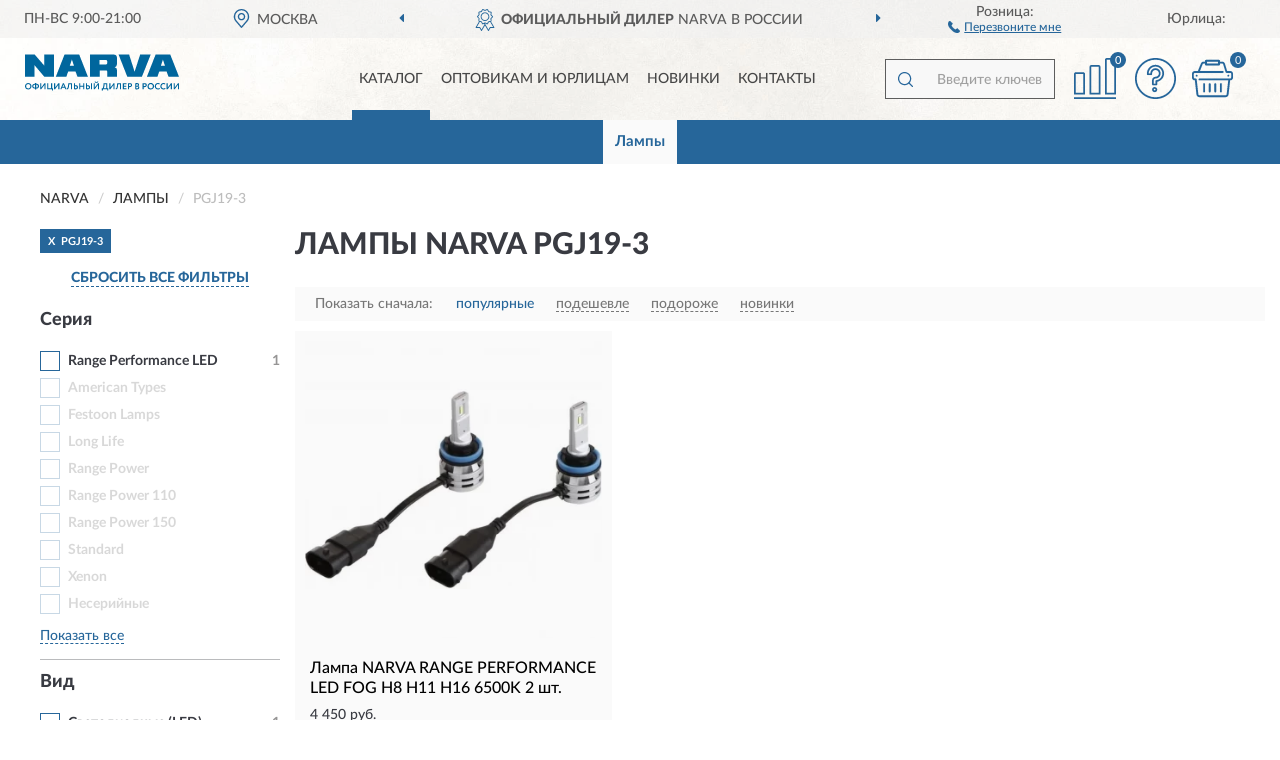

--- FILE ---
content_type: text/html; charset=utf-8
request_url: https://narussia.ru/lampy/pgj19-3/
body_size: 13147
content:
<!DOCTYPE html>
<html dir="ltr" lang="ru">
<head>
<meta charset="UTF-8" />
<meta name="viewport" content="width=device-width, initial-scale=1, shrink-to-fit=no" />
<base href="https://narussia.ru/" />
<link rel="preload" href="catalog/view/fonts/Lato-Medium.woff2" as="font" type="font/woff2" crossorigin="anonymous" />
<link rel="preload" href="catalog/view/fonts/Lato-Heavy.woff2" as="font" type="font/woff2" crossorigin="anonymous" />
<link rel="preload" href="catalog/view/fonts/Lato-Bold.woff2" as="font" type="font/woff2" crossorigin="anonymous" />
<link rel="preload" href="catalog/view/fonts/font-awesome/fonts/fontawesome-webfont.woff2" as="font" type="font/woff2" crossorigin="anonymous" />
<link rel="preload" href="catalog/view/javascript/jquery/jquery.min.js" as="script" type="text/javascript" />
<link rel="preload" href="catalog/view/theme/coloring/assets/bootstrap/css/bootstrap.min.css" as="style" type="text/css" />
<link rel="preload" href="catalog/view/theme/coloring/stylesheet/style.css?ver=68" as="style" type="text/css" />
<title>Лампы NARVA PGJ19-3. Официальный Сайт NARVA в России.</title>
<meta name="description" content="Купить ✅ лампы NARVA (НАРВА) PGJ19-3 ❤️ по низкой цене можно на ❗ Официальном Сайте NARVA с доставкой ✈️ по всей России." /><meta name="yandex-verification" content="ba928c584886e455" /><meta http-equiv="X-UA-Compatible" content="IE=edge">
<link rel="apple-touch-icon" sizes="76x76" href="favicon-76x76.png" />
<link rel="apple-touch-icon" sizes="192x192" href="favicon-192x192.png" />
<link rel="icon" type="image/png" sizes="192x192" href="favicon-192x192.png" />
<meta name="msapplication-config" content="browserconfig.xml" />
<meta name="theme-color" content="#FFFFFF" />
<link href="https://narussia.ru/lampy/pgj19-3/" rel="canonical" />
<script src="catalog/view/javascript/jquery/jquery.min.js"></script>
<link href="catalog/view/theme/coloring/assets/bootstrap/css/bootstrap.min.css" rel="stylesheet" type="text/css" />
<link href="catalog/view/theme/coloring/stylesheet/style.css?ver=68" rel="stylesheet" type="text/css" />
</head>
<body class="product-category category-1">
<header class="nobg">
		<div class="top-menu-bgr-box msk">
		<div class="container">
			<div class="row">
				<div class="working_time col-xs-6 col-sm-3 col-md-3 col-lg-2 text-center">
					<div class="rezim">ПН-ВС 9:00-21:00</div>
				</div>
				<div class="current-city-holder col-xs-6 col-sm-3 col-md-3 col-lg-2 text-center">
					<button type="button" class="btn btn-link current-city"><i></i><span>Москва</span></button>
					<div class="check-city-block">
						<p class="title">Ваш город - <span>Москва</span></p>
						<div class="check-city-button-holder">
							<button class="btn yes-button">Да</button>
							<button class="btn no-button" data-toggle="modal" data-target="#userCity">Выбрать другой город</button>
						</div>
						<p class="check-city-notification">От выбраного города зависят сроки доставки</p>
					</div>	
				</div>
				<div class="top-advantage col-xs-12 text-center msk">
					<div class="advantage" id="advantage_carousel">
						<div class="advantage-block"><span><b>Официальный Дилер</b> NARVA в России</span></div>
						<div class="advantage-block"><span><b>Доставим</b> по всей России</span></div>						<div class="advantage-block"><span><b>Полный</b> ассортимент бренда</span></div>					</div>
				</div>
								<div class="header_address col-lg-3 text-center">
					<div class="address">м. Таганская, ул. Большие Каменщики,<br>д. 6, стр. 1<div class="findus"><a href="https://narussia.ru/contacts"><i></i><span>Как нас найти</span></a></div></div>
				</div>
				<div class="header_phone fl_phone col-xs-6 col-sm-3 col-md-3 col-lg-2 text-center">
					<div class="tel">Розница: <b></b></div>
					<div class="call"><a role="button" class="callme"><i></i><span>Перезвоните мне</span></a></div>
				</div>
				<div class="header_phone ul_phone col-xs-6 col-sm-3 col-md-3 col-lg-2 text-center">
					<div class="tel">Юрлица: <b></b></div>
				</div>
							</div>
		</div>
	</div>
			<div class="header-bgr-box nobg">
		<div class="container">
									<div class="row">
				<div class="logo-block col-md-3 col-sm-12 col-xs-12">
					<div id="logo">
					  					  							<a href="https://narussia.ru/"><img src="/image/catalog/logo.svg" width="154" height="37" title="NaRussia.ru" alt="NaRussia.ru" class="img-responsive" /></a>
											  					</div>
				</div>
				<div class="catalog-block col-md-5 col-xs-12 text-center">
					<div class="catalog-line text-center">
						<div class="catalog-item text-center">
							<a role="button" onclick="getcatalog();" class="catalog-url">Каталог</a>
						</div>
						<div class="catalog-item text-center">
							<a href="https://narussia.ru/contacts-opt" class="opt-url">Оптовикам и юрлицам</a>						</div>
						<div class="catalog-item text-center">
													<a href="https://narussia.ru/novinki" class="novinki-url">Новинки</a>												</div>
						<div class="catalog-item text-center">
							<a href="https://narussia.ru/contacts" class="contacts-url">Контакты</a>						</div>
					</div>
				</div>
				<div class="cart-block col-md-2 col-sm-4 col-xs-5 text-center">
					<div class="row">
						<div class="cart-item compare-icon col-xs-4">
							<a rel="nofollow" href="https://narussia.ru/compare-products/" class="mcompare"><span id="mcompare-total" class="compare-qty">0</span></a>
						</div>
						<div class="cart-item help-icon col-xs-4">
							<a role="button" class="mhelp dropdown-toggle" data-toggle="dropdown"><span style="font-size:0">Справка</span></a>
							<ul class="help-icon-menu dropdown-menu">
								<li><a href="https://narussia.ru/dostavka"><i class="fa fa-circle"></i> Доставка</a></li>
								<li><a href="https://narussia.ru/oplata"><i class="fa fa-circle"></i> Оплата</a></li>
								<li><a href="https://narussia.ru/vozvrat"><i class="fa fa-circle"></i> Возврат</a></li>
							</ul>
						</div>
						<div class="cart-item cart-icon col-xs-4">
							<a rel="nofollow" href="/simplecheckout/" class="mcart"><span id="mcart-total" class="cart-qty">0</span></a>
						</div>
					</div>
				</div>
				<div class="search-block col-md-2 col-sm-8 col-xs-7"><div id="search" class="input-group">
	<span class="input-group-btn"><button type="button" class="btn" id="search-button"><span style="display:block;font-size:0">Поиск</span></button></span>
	<input type="text" name="search" value="" placeholder="Введите ключевое слово" class="form-control" />
</div></div>
			</div>
					</div>
	</div>
			<div class="menu-top-box">
		<div class="container">
			<div id="menu-list-top">
											<div class="menu-item">
					<a href="https://narussia.ru/lampy/" class="active">Лампы</a>				</div>
										</div>
					</div>
    </div>
	</header>
<div class="hidden" id="mapdata" data-lat="55.76" data-lon="37.64"></div>
<div class="hidden" id="mapcity" data-text="Москва" data-kladr="7700000000000" data-zip="115172" data-fias="0c5b2444-70a0-4932-980c-b4dc0d3f02b5"></div>
<div class="hidden" id="userip" data-text="3.149.233.191" data-recook="0"></div>
<div class="container category-page">
  <div class="row">
	<div class="breadcrumb-line col-sm-12">
		<ul class="breadcrumb" itemscope="" itemtype="http://schema.org/BreadcrumbList">
											<li itemscope="" itemprop="itemListElement" itemtype="http://schema.org/ListItem"><a itemprop="item" href="https://narussia.ru/"><span itemprop="name">NARVA</span></a><meta itemprop="position" content="1" /></li>
														<li itemscope="" itemprop="itemListElement" itemtype="http://schema.org/ListItem"><a itemprop="item" href="https://narussia.ru/lampy/"><span itemprop="name">Лампы</span></a><meta itemprop="position" content="2" /></li>
														<li itemscope="" itemprop="itemListElement" itemtype="http://schema.org/ListItem" class="active"><span itemprop="name">PGJ19-3</span><link itemprop="item" href="https://narussia.ru/lampy/pgj19-3/" /><meta itemprop="position" content="3" /></li>
							</ul>
	</div>
		<div id="column-left" class="col-md-3 col-sm-4 hidden-xs">
    <div id="panel-filterpro0" class="panel-filterpro">
	<div class="panel panel-default">
		<div class="panel-heading">
						<div class="filterons">
																																																																																																																																																																																																																																																																																																																																																																																																																																																																																																																																																																																																																																																																																																																																																																																																																																																																																																																																																																																																																																																																																																																																																																																																																																																				<div class="filteron-item" data-text="fi_8_244"><span>X</span> PGJ19-3</div>
																																																																																																																																																																																																																																																																																																																																																																																																																																																																																																																																																																																																																																																																																																																																																																																																																																																																																																																																																																																																																																																																																																																																																																																																																																																																																																																																																																																																																				</div>
						<div class="filterclrs">
				<a href="https://narussia.ru/lampy/" id="clear_filter" rel="nofollow">СБРОСИТЬ ВСЕ ФИЛЬТРЫ</a>
			</div>
					</div>
		<div class="list-group">
			<div class="filter_groups">			<a role="button" class="list-group-item">Серия</a>
		<div class="list-group-item">
														<div class="checkbox">
					<label>						<input id="fi_1_10" name="filterpro[1][]" type="checkbox" data-frl="range-performance-led/" value="10" />
						<a href="https://narussia.ru/lampy/range-performance-led/" rel="nofollow" class="name">Range Performance LED</a><span class="count">1</span>
					</label>
				</div>
																			<div class="checkbox rshaded shaded">
					<label>						<input id="fi_1_1" name="filterpro[1][]" type="checkbox" data-frl="american-types/" value="1" disabled="disabled" />
						<a class="name">American Types</a><span class="count"></span>
					</label>
				</div>
																			<div class="checkbox rshaded shaded">
					<label>						<input id="fi_1_2" name="filterpro[1][]" type="checkbox" data-frl="festoon-lamps/" value="2" disabled="disabled" />
						<a class="name">Festoon Lamps</a><span class="count"></span>
					</label>
				</div>
																			<div class="checkbox rshaded shaded noshow hidden">
					<label>						<input id="fi_1_4" name="filterpro[1][]" type="checkbox" data-frl="halogen-miniature-lamps/" value="4" disabled="disabled" />
						<a class="name">Halogen Miniature Lamps</a><span class="count"></span>
					</label>
				</div>
																			<div class="checkbox rshaded shaded noshow hidden">
					<label>						<input id="fi_1_5" name="filterpro[1][]" type="checkbox" data-frl="heavy-duty/" value="5" disabled="disabled" />
						<a class="name">Heavy Duty</a><span class="count"></span>
					</label>
				</div>
																			<div class="checkbox rshaded shaded">
					<label>						<input id="fi_1_7" name="filterpro[1][]" type="checkbox" data-frl="long-life/" value="7" disabled="disabled" />
						<a class="name">Long Life</a><span class="count"></span>
					</label>
				</div>
																			<div class="checkbox rshaded shaded noshow hidden">
					<label>						<input id="fi_1_8" name="filterpro[1][]" type="checkbox" data-frl="plastic-base-lamps/" value="8" disabled="disabled" />
						<a class="name">Plastic Base Lamps</a><span class="count"></span>
					</label>
				</div>
																			<div class="checkbox rshaded shaded noshow hidden">
					<label>						<input id="fi_1_9" name="filterpro[1][]" type="checkbox" data-frl="rallye/" value="9" disabled="disabled" />
						<a class="name">Rallye</a><span class="count"></span>
					</label>
				</div>
																			<div class="checkbox rshaded shaded">
					<label>						<input id="fi_1_425" name="filterpro[1][]" type="checkbox" data-frl="range-power/" value="425" disabled="disabled" />
						<a class="name">Range Power</a><span class="count"></span>
					</label>
				</div>
																			<div class="checkbox rshaded shaded noshow hidden">
					<label>						<input id="fi_1_12" name="filterpro[1][]" type="checkbox" data-frl="range-power-50/" value="12" disabled="disabled" />
						<a class="name">Range Power 50+</a><span class="count"></span>
					</label>
				</div>
																			<div class="checkbox rshaded shaded">
					<label>						<input id="fi_1_420" name="filterpro[1][]" type="checkbox" data-frl="range-power-110/" value="420" disabled="disabled" />
						<a class="name">Range Power 110</a><span class="count"></span>
					</label>
				</div>
																			<div class="checkbox rshaded shaded">
					<label>						<input id="fi_1_11" name="filterpro[1][]" type="checkbox" data-frl="range-power-150/" value="11" disabled="disabled" />
						<a class="name">Range Power 150</a><span class="count"></span>
					</label>
				</div>
																			<div class="checkbox rshaded shaded noshow hidden">
					<label>						<input id="fi_1_13" name="filterpro[1][]" type="checkbox" data-frl="range-power-blue/" value="13" disabled="disabled" />
						<a class="name">Range Power Blue+</a><span class="count"></span>
					</label>
				</div>
																			<div class="checkbox rshaded shaded noshow hidden">
					<label>						<input id="fi_1_14" name="filterpro[1][]" type="checkbox" data-frl="range-power-white/" value="14" disabled="disabled" />
						<a class="name">Range Power White</a><span class="count"></span>
					</label>
				</div>
																			<div class="checkbox rshaded shaded">
					<label>						<input id="fi_1_15" name="filterpro[1][]" type="checkbox" data-frl="standard/" value="15" disabled="disabled" />
						<a class="name">Standard</a><span class="count"></span>
					</label>
				</div>
																			<div class="checkbox rshaded shaded">
					<label>						<input id="fi_1_16" name="filterpro[1][]" type="checkbox" data-frl="xenon/" value="16" disabled="disabled" />
						<a class="name">Xenon</a><span class="count"></span>
					</label>
				</div>
																			<div class="checkbox rshaded shaded">
					<label>						<input id="fi_1_17" name="filterpro[1][]" type="checkbox" data-frl="neseriynye/" value="17" disabled="disabled" />
						<a class="name">Несерийные</a><span class="count"></span>
					</label>
				</div>
																		<div class="showall"><a role="button" class="showalls">Показать все</a><a role="button" class="hidealls hidden">Скрыть</a></div>
					</div>
			<a role="button" class="list-group-item">Вид</a>
		<div class="list-group-item">
														<div class="checkbox">
					<label>						<input id="fi_2_21" name="filterpro[2][]" type="checkbox" data-frl="svetodiodnye-led/" value="21" />
						<a href="https://narussia.ru/lampy/svetodiodnye-led/" rel="nofollow" class="name">Светодиодные (LED)</a><span class="count">1</span>
					</label>
				</div>
																			<div class="checkbox rshaded shaded">
					<label>						<input id="fi_2_18" name="filterpro[2][]" type="checkbox" data-frl="galogenovye/" value="18" disabled="disabled" />
						<a class="name">Галогеновые</a><span class="count"></span>
					</label>
				</div>
																			<div class="checkbox rshaded shaded">
					<label>						<input id="fi_2_19" name="filterpro[2][]" type="checkbox" data-frl="ksenonovye-ksenon/" value="19" disabled="disabled" />
						<a class="name">Ксеноновые (ксенон)</a><span class="count"></span>
					</label>
				</div>
																			<div class="checkbox rshaded shaded">
					<label>						<input id="fi_2_20" name="filterpro[2][]" type="checkbox" data-frl="nakalivaniya/" value="20" disabled="disabled" />
						<a class="name">Накаливания</a><span class="count"></span>
					</label>
				</div>
																</div>
			<a role="button" class="list-group-item">Назначение</a>
		<div class="list-group-item">
														<div class="checkbox">
					<label>						<input id="fi_3_23" name="filterpro[3][]" type="checkbox" data-frl="gruzovye/" value="23" />
						<a href="https://narussia.ru/lampy/gruzovye/" rel="nofollow" class="name">Грузовые</a><span class="count">1</span>
					</label>
				</div>
																			<div class="checkbox rshaded shaded">
					<label>						<input id="fi_3_22" name="filterpro[3][]" type="checkbox" data-frl="avtomobilnye-avtolampy/" value="22" disabled="disabled" />
						<a class="name">Автомобильные (автолампы)</a><span class="count"></span>
					</label>
				</div>
																			<div class="checkbox rshaded shaded">
					<label>						<input id="fi_3_24" name="filterpro[3][]" type="checkbox" data-frl="dlya-motociklov/" value="24" disabled="disabled" />
						<a class="name">Для мотоциклов</a><span class="count"></span>
					</label>
				</div>
																</div>
			<a role="button" class="list-group-item">Применение</a>
		<div class="list-group-item">
														<div class="checkbox">
					<label>						<input id="fi_4_37" name="filterpro[4][]" type="checkbox" data-frl="dlya-protivotumannyh-far/" value="37" />
						<a href="https://narussia.ru/lampy/dlya-protivotumannyh-far/" rel="nofollow" class="name">Для противотуманных фар</a><span class="count">1</span>
					</label>
				</div>
																			<div class="checkbox rshaded shaded">
					<label>						<input id="fi_4_25" name="filterpro[4][]" type="checkbox" data-frl="dlya-avariyki/" value="25" disabled="disabled" />
						<a class="name">Для аварийки</a><span class="count"></span>
					</label>
				</div>
																			<div class="checkbox rshaded shaded">
					<label>						<input id="fi_4_26" name="filterpro[4][]" type="checkbox" data-frl="dlya-bagajnika/" value="26" disabled="disabled" />
						<a class="name">Для багажника</a><span class="count"></span>
					</label>
				</div>
																			<div class="checkbox rshaded shaded">
					<label>						<input id="fi_4_27" name="filterpro[4][]" type="checkbox" data-frl="dlya-bardachka/" value="27" disabled="disabled" />
						<a class="name">Для бардачка</a><span class="count"></span>
					</label>
				</div>
																			<div class="checkbox rshaded shaded">
					<label>						<input id="fi_4_29" name="filterpro[4][]" type="checkbox" data-frl="dlya-blijnegodalnego-sveta/" value="29" disabled="disabled" />
						<a class="name">Для ближнего/дальнего света</a><span class="count"></span>
					</label>
				</div>
																			<div class="checkbox rshaded shaded noshow hidden">
					<label>						<input id="fi_4_28" name="filterpro[4][]" type="checkbox" data-frl="dlya-blijnego-sveta/" value="28" disabled="disabled" />
						<a class="name">Для ближнего света</a><span class="count"></span>
					</label>
				</div>
																			<div class="checkbox rshaded shaded">
					<label>						<input id="fi_4_30" name="filterpro[4][]" type="checkbox" data-frl="dlya-gabaritnyh-ogney/" value="30" disabled="disabled" />
						<a class="name">Для габаритных огней</a><span class="count"></span>
					</label>
				</div>
																			<div class="checkbox rshaded shaded noshow hidden">
					<label>						<input id="fi_4_31" name="filterpro[4][]" type="checkbox" data-frl="dlya-dalnego-sveta/" value="31" disabled="disabled" />
						<a class="name">Для дальнего света</a><span class="count"></span>
					</label>
				</div>
																			<div class="checkbox rshaded shaded noshow hidden">
					<label>						<input id="fi_4_32" name="filterpro[4][]" type="checkbox" data-frl="dlya-zadnih-protivotumannyh-far/" value="32" disabled="disabled" />
						<a class="name">Для задних противотуманных фар</a><span class="count"></span>
					</label>
				</div>
																			<div class="checkbox rshaded shaded noshow hidden">
					<label>						<input id="fi_4_33" name="filterpro[4][]" type="checkbox" data-frl="dlya-povtoriteley-stop-signala/" value="33" disabled="disabled" />
						<a class="name">Для повторителей стоп-сигнала</a><span class="count"></span>
					</label>
				</div>
																			<div class="checkbox rshaded shaded noshow hidden">
					<label>						<input id="fi_4_34" name="filterpro[4][]" type="checkbox" data-frl="dlya-povtoriteley-ukazatelya-povorota/" value="34" disabled="disabled" />
						<a class="name">Для повторителей указателя поворота</a><span class="count"></span>
					</label>
				</div>
																			<div class="checkbox rshaded shaded">
					<label>						<input id="fi_4_35" name="filterpro[4][]" type="checkbox" data-frl="dlya-podsvetki-nomera/" value="35" disabled="disabled" />
						<a class="name">Для подсветки номера</a><span class="count"></span>
					</label>
				</div>
																			<div class="checkbox rshaded shaded">
					<label>						<input id="fi_4_36" name="filterpro[4][]" type="checkbox" data-frl="dlya-pribornoy-paneli/" value="36" disabled="disabled" />
						<a class="name">Для приборной панели</a><span class="count"></span>
					</label>
				</div>
																			<div class="checkbox rshaded shaded">
					<label>						<input id="fi_4_38" name="filterpro[4][]" type="checkbox" data-frl="dlya-salona/" value="38" disabled="disabled" />
						<a class="name">Для салона</a><span class="count"></span>
					</label>
				</div>
																			<div class="checkbox rshaded shaded">
					<label>						<input id="fi_4_39" name="filterpro[4][]" type="checkbox" data-frl="dlya-stop-signalov/" value="39" disabled="disabled" />
						<a class="name">Для стоп-сигналов</a><span class="count"></span>
					</label>
				</div>
																		<div class="showall"><a role="button" class="showalls">Показать все</a><a role="button" class="hidealls hidden">Скрыть</a></div>
					</div>
			<a role="button" class="list-group-item">Тип</a>
		<div class="list-group-item">
														<div class="checkbox">
					<label>						<input id="fi_7_70" name="filterpro[7][]" type="checkbox" data-frl="h16/" value="70" />
						<a href="https://narussia.ru/lampy/h16/" rel="nofollow" class="name">H16</a><span class="count">1</span>
					</label>
				</div>
																			<div class="checkbox rshaded shaded">
					<label>						<input id="fi_7_437" name="filterpro[7][]" type="checkbox" data-frl="8911/" value="437" disabled="disabled" />
						<a class="name">891</a><span class="count"></span>
					</label>
				</div>
																			<div class="checkbox rshaded shaded noshow hidden">
					<label>						<input id="fi_7_435" name="filterpro[7][]" type="checkbox" data-frl="h12/" value="435" disabled="disabled" />
						<a class="name">893</a><span class="count"></span>
					</label>
				</div>
																			<div class="checkbox rshaded shaded noshow hidden">
					<label>						<input id="fi_7_411" name="filterpro[7][]" type="checkbox" data-frl="891/" value="411" disabled="disabled" />
						<a class="name">B8,5d</a><span class="count"></span>
					</label>
				</div>
																			<div class="checkbox rshaded shaded noshow hidden">
					<label>						<input id="fi_7_441" name="filterpro[7][]" type="checkbox" data-frl="b83d1/" value="441" disabled="disabled" />
						<a class="name">B8.3d</a><span class="count"></span>
					</label>
				</div>
																			<div class="checkbox rshaded shaded noshow hidden">
					<label>						<input id="fi_7_434" name="filterpro[7][]" type="checkbox" data-frl="bax/" value="434" disabled="disabled" />
						<a class="name">BAX</a><span class="count"></span>
					</label>
				</div>
																			<div class="checkbox rshaded shaded noshow hidden">
					<label>						<input id="fi_7_415" name="filterpro[7][]" type="checkbox" data-frl="c3w/" value="415" disabled="disabled" />
						<a class="name">C3W</a><span class="count"></span>
					</label>
				</div>
																			<div class="checkbox rshaded shaded noshow hidden">
					<label>						<input id="fi_7_51" name="filterpro[7][]" type="checkbox" data-frl="c5w/" value="51" disabled="disabled" />
						<a class="name">C5W</a><span class="count"></span>
					</label>
				</div>
																			<div class="checkbox rshaded shaded">
					<label>						<input id="fi_7_48" name="filterpro[7][]" type="checkbox" data-frl="c10w/" value="48" disabled="disabled" />
						<a class="name">C10W</a><span class="count"></span>
					</label>
				</div>
																			<div class="checkbox rshaded shaded noshow hidden">
					<label>						<input id="fi_7_50" name="filterpro[7][]" type="checkbox" data-frl="c21w/" value="50" disabled="disabled" />
						<a class="name">C21W</a><span class="count"></span>
					</label>
				</div>
																			<div class="checkbox rshaded shaded noshow hidden">
					<label>						<input id="fi_7_52" name="filterpro[7][]" type="checkbox" data-frl="d1r/" value="52" disabled="disabled" />
						<a class="name">D1R</a><span class="count"></span>
					</label>
				</div>
																			<div class="checkbox rshaded shaded">
					<label>						<input id="fi_7_53" name="filterpro[7][]" type="checkbox" data-frl="d1s/" value="53" disabled="disabled" />
						<a class="name">D1S</a><span class="count"></span>
					</label>
				</div>
																			<div class="checkbox rshaded shaded noshow hidden">
					<label>						<input id="fi_7_54" name="filterpro[7][]" type="checkbox" data-frl="d2r/" value="54" disabled="disabled" />
						<a class="name">D2R</a><span class="count"></span>
					</label>
				</div>
																			<div class="checkbox rshaded shaded noshow hidden">
					<label>						<input id="fi_7_55" name="filterpro[7][]" type="checkbox" data-frl="d2s/" value="55" disabled="disabled" />
						<a class="name">D2S</a><span class="count"></span>
					</label>
				</div>
																			<div class="checkbox rshaded shaded noshow hidden">
					<label>						<input id="fi_7_57" name="filterpro[7][]" type="checkbox" data-frl="d3s/" value="57" disabled="disabled" />
						<a class="name">D3S</a><span class="count"></span>
					</label>
				</div>
																			<div class="checkbox rshaded shaded noshow hidden">
					<label>						<input id="fi_7_59" name="filterpro[7][]" type="checkbox" data-frl="d4s/" value="59" disabled="disabled" />
						<a class="name">D4S</a><span class="count"></span>
					</label>
				</div>
																			<div class="checkbox rshaded shaded">
					<label>						<input id="fi_7_63" name="filterpro[7][]" type="checkbox" data-frl="h1/" value="63" disabled="disabled" />
						<a class="name">H1</a><span class="count"></span>
					</label>
				</div>
																			<div class="checkbox rshaded shaded noshow hidden">
					<label>						<input id="fi_7_73" name="filterpro[7][]" type="checkbox" data-frl="h2/" value="73" disabled="disabled" />
						<a class="name">H2</a><span class="count"></span>
					</label>
				</div>
																			<div class="checkbox rshaded shaded noshow hidden">
					<label>						<input id="fi_7_82" name="filterpro[7][]" type="checkbox" data-frl="h3/" value="82" disabled="disabled" />
						<a class="name">H3</a><span class="count"></span>
					</label>
				</div>
																			<div class="checkbox rshaded shaded">
					<label>						<input id="fi_7_85" name="filterpro[7][]" type="checkbox" data-frl="h4/" value="85" disabled="disabled" />
						<a class="name">H4</a><span class="count"></span>
					</label>
				</div>
																			<div class="checkbox rshaded shaded noshow hidden">
					<label>						<input id="fi_7_88" name="filterpro[7][]" type="checkbox" data-frl="h5w/" value="88" disabled="disabled" />
						<a class="name">H5W</a><span class="count"></span>
					</label>
				</div>
																			<div class="checkbox rshaded shaded noshow hidden">
					<label>						<input id="fi_7_89" name="filterpro[7][]" type="checkbox" data-frl="h6w/" value="89" disabled="disabled" />
						<a class="name">H6W</a><span class="count"></span>
					</label>
				</div>
																			<div class="checkbox rshaded shaded">
					<label>						<input id="fi_7_90" name="filterpro[7][]" type="checkbox" data-frl="h7/" value="90" disabled="disabled" />
						<a class="name">H7</a><span class="count"></span>
					</label>
				</div>
																			<div class="checkbox rshaded shaded noshow hidden">
					<label>						<input id="fi_7_91" name="filterpro[7][]" type="checkbox" data-frl="h8/" value="91" disabled="disabled" />
						<a class="name">H8</a><span class="count"></span>
					</label>
				</div>
																			<div class="checkbox rshaded shaded noshow hidden">
					<label>						<input id="fi_7_93" name="filterpro[7][]" type="checkbox" data-frl="h9/" value="93" disabled="disabled" />
						<a class="name">H9</a><span class="count"></span>
					</label>
				</div>
																			<div class="checkbox rshaded shaded noshow hidden">
					<label>						<input id="fi_7_64" name="filterpro[7][]" type="checkbox" data-frl="h10/" value="64" disabled="disabled" />
						<a class="name">H10</a><span class="count"></span>
					</label>
				</div>
																			<div class="checkbox rshaded shaded noshow hidden">
					<label>						<input id="fi_7_65" name="filterpro[7][]" type="checkbox" data-frl="h10w/" value="65" disabled="disabled" />
						<a class="name">H10W</a><span class="count"></span>
					</label>
				</div>
																			<div class="checkbox rshaded shaded noshow hidden">
					<label>						<input id="fi_7_66" name="filterpro[7][]" type="checkbox" data-frl="h11/" value="66" disabled="disabled" />
						<a class="name">H11</a><span class="count"></span>
					</label>
				</div>
																			<div class="checkbox rshaded shaded noshow hidden">
					<label>						<input id="fi_7_68" name="filterpro[7][]" type="checkbox" data-frl="h13/" value="68" disabled="disabled" />
						<a class="name">H13</a><span class="count"></span>
					</label>
				</div>
																			<div class="checkbox rshaded shaded noshow hidden">
					<label>						<input id="fi_7_69" name="filterpro[7][]" type="checkbox" data-frl="h15/" value="69" disabled="disabled" />
						<a class="name">H15</a><span class="count"></span>
					</label>
				</div>
																			<div class="checkbox rshaded shaded noshow hidden">
					<label>						<input id="fi_7_74" name="filterpro[7][]" type="checkbox" data-frl="h20w/" value="74" disabled="disabled" />
						<a class="name">H20W</a><span class="count"></span>
					</label>
				</div>
																			<div class="checkbox rshaded shaded noshow hidden">
					<label>						<input id="fi_7_75" name="filterpro[7][]" type="checkbox" data-frl="h21w/" value="75" disabled="disabled" />
						<a class="name">H21W</a><span class="count"></span>
					</label>
				</div>
																			<div class="checkbox rshaded shaded noshow hidden">
					<label>						<input id="fi_7_76" name="filterpro[7][]" type="checkbox" data-frl="h27/" value="76" disabled="disabled" />
						<a class="name">H27</a><span class="count"></span>
					</label>
				</div>
																			<div class="checkbox rshaded shaded noshow hidden">
					<label>						<input id="fi_7_77" name="filterpro[7][]" type="checkbox" data-frl="h271-880/" value="77" disabled="disabled" />
						<a class="name">H27/1 (880)</a><span class="count"></span>
					</label>
				</div>
																			<div class="checkbox rshaded shaded noshow hidden">
					<label>						<input id="fi_7_78" name="filterpro[7][]" type="checkbox" data-frl="h272-881/" value="78" disabled="disabled" />
						<a class="name">H27/2 (881)</a><span class="count"></span>
					</label>
				</div>
																			<div class="checkbox rshaded shaded noshow hidden">
					<label>						<input id="fi_7_79" name="filterpro[7][]" type="checkbox" data-frl="h27w/" value="79" disabled="disabled" />
						<a class="name">H27W</a><span class="count"></span>
					</label>
				</div>
																			<div class="checkbox rshaded shaded noshow hidden">
					<label>						<input id="fi_7_80" name="filterpro[7][]" type="checkbox" data-frl="h27w1/" value="80" disabled="disabled" />
						<a class="name">H27W/1</a><span class="count"></span>
					</label>
				</div>
																			<div class="checkbox rshaded shaded noshow hidden">
					<label>						<input id="fi_7_81" name="filterpro[7][]" type="checkbox" data-frl="h27w2/" value="81" disabled="disabled" />
						<a class="name">H27W/2</a><span class="count"></span>
					</label>
				</div>
																			<div class="checkbox rshaded shaded noshow hidden">
					<label>						<input id="fi_7_96" name="filterpro[7][]" type="checkbox" data-frl="hb1/" value="96" disabled="disabled" />
						<a class="name">HB1</a><span class="count"></span>
					</label>
				</div>
																			<div class="checkbox rshaded shaded noshow hidden">
					<label>						<input id="fi_7_97" name="filterpro[7][]" type="checkbox" data-frl="hb2/" value="97" disabled="disabled" />
						<a class="name">HB2</a><span class="count"></span>
					</label>
				</div>
																			<div class="checkbox rshaded shaded noshow hidden">
					<label>						<input id="fi_7_98" name="filterpro[7][]" type="checkbox" data-frl="hb3/" value="98" disabled="disabled" />
						<a class="name">HB3</a><span class="count"></span>
					</label>
				</div>
																			<div class="checkbox rshaded shaded">
					<label>						<input id="fi_7_99" name="filterpro[7][]" type="checkbox" data-frl="hb4/" value="99" disabled="disabled" />
						<a class="name">HB4</a><span class="count"></span>
					</label>
				</div>
																			<div class="checkbox rshaded shaded noshow hidden">
					<label>						<input id="fi_7_101" name="filterpro[7][]" type="checkbox" data-frl="hb5/" value="101" disabled="disabled" />
						<a class="name">HB5</a><span class="count"></span>
					</label>
				</div>
																			<div class="checkbox rshaded shaded noshow hidden">
					<label>						<input id="fi_7_438" name="filterpro[7][]" type="checkbox" data-frl="hir2/" value="438" disabled="disabled" />
						<a class="name">HIR2</a><span class="count"></span>
					</label>
				</div>
																			<div class="checkbox rshaded shaded noshow hidden">
					<label>						<input id="fi_7_103" name="filterpro[7][]" type="checkbox" data-frl="hir2-9012/" value="103" disabled="disabled" />
						<a class="name">HIR2 (9012)</a><span class="count"></span>
					</label>
				</div>
																			<div class="checkbox rshaded shaded noshow hidden">
					<label>						<input id="fi_7_104" name="filterpro[7][]" type="checkbox" data-frl="hr2/" value="104" disabled="disabled" />
						<a class="name">HR2</a><span class="count"></span>
					</label>
				</div>
																			<div class="checkbox rshaded shaded noshow hidden">
					<label>						<input id="fi_7_105" name="filterpro[7][]" type="checkbox" data-frl="hs1/" value="105" disabled="disabled" />
						<a class="name">HS1</a><span class="count"></span>
					</label>
				</div>
																			<div class="checkbox rshaded shaded noshow hidden">
					<label>						<input id="fi_7_106" name="filterpro[7][]" type="checkbox" data-frl="hy21w/" value="106" disabled="disabled" />
						<a class="name">HY21W</a><span class="count"></span>
					</label>
				</div>
																			<div class="checkbox rshaded shaded noshow hidden">
					<label>						<input id="fi_7_419" name="filterpro[7][]" type="checkbox" data-frl="m5/" value="419" disabled="disabled" />
						<a class="name">M5</a><span class="count"></span>
					</label>
				</div>
																			<div class="checkbox rshaded shaded noshow hidden">
					<label>						<input id="fi_7_109" name="filterpro[7][]" type="checkbox" data-frl="p214w/" value="109" disabled="disabled" />
						<a class="name">P21/4W</a><span class="count"></span>
					</label>
				</div>
																			<div class="checkbox rshaded shaded">
					<label>						<input id="fi_7_110" name="filterpro[7][]" type="checkbox" data-frl="p215w/" value="110" disabled="disabled" />
						<a class="name">P21/5W</a><span class="count"></span>
					</label>
				</div>
																			<div class="checkbox rshaded shaded noshow hidden">
					<label>						<input id="fi_7_112" name="filterpro[7][]" type="checkbox" data-frl="p21w/" value="112" disabled="disabled" />
						<a class="name">P21W</a><span class="count"></span>
					</label>
				</div>
																			<div class="checkbox rshaded shaded noshow hidden">
					<label>						<input id="fi_7_113" name="filterpro[7][]" type="checkbox" data-frl="p25/" value="113" disabled="disabled" />
						<a class="name">P25</a><span class="count"></span>
					</label>
				</div>
																			<div class="checkbox rshaded shaded noshow hidden">
					<label>						<input id="fi_7_114" name="filterpro[7][]" type="checkbox" data-frl="p277w/" value="114" disabled="disabled" />
						<a class="name">P27/7W</a><span class="count"></span>
					</label>
				</div>
																			<div class="checkbox rshaded shaded noshow hidden">
					<label>						<input id="fi_7_115" name="filterpro[7][]" type="checkbox" data-frl="p27w/" value="115" disabled="disabled" />
						<a class="name">P27W</a><span class="count"></span>
					</label>
				</div>
																			<div class="checkbox rshaded shaded noshow hidden">
					<label>						<input id="fi_7_436" name="filterpro[7][]" type="checkbox" data-frl="p45t-411/" value="436" disabled="disabled" />
						<a class="name">P45t-41</a><span class="count"></span>
					</label>
				</div>
																			<div class="checkbox rshaded shaded noshow hidden">
					<label>						<input id="fi_7_121" name="filterpro[7][]" type="checkbox" data-frl="psx24w/" value="121" disabled="disabled" />
						<a class="name">PSX24W</a><span class="count"></span>
					</label>
				</div>
																			<div class="checkbox rshaded shaded noshow hidden">
					<label>						<input id="fi_7_124" name="filterpro[7][]" type="checkbox" data-frl="psy24w/" value="124" disabled="disabled" />
						<a class="name">PSY24W</a><span class="count"></span>
					</label>
				</div>
																			<div class="checkbox rshaded shaded">
					<label>						<input id="fi_7_125" name="filterpro[7][]" type="checkbox" data-frl="py21w/" value="125" disabled="disabled" />
						<a class="name">PY21W</a><span class="count"></span>
					</label>
				</div>
																			<div class="checkbox rshaded shaded noshow hidden">
					<label>						<input id="fi_7_418" name="filterpro[7][]" type="checkbox" data-frl="py24w/" value="418" disabled="disabled" />
						<a class="name">PY24W</a><span class="count"></span>
					</label>
				</div>
																			<div class="checkbox rshaded shaded noshow hidden">
					<label>						<input id="fi_7_126" name="filterpro[7][]" type="checkbox" data-frl="py277w/" value="126" disabled="disabled" />
						<a class="name">PY27/7W</a><span class="count"></span>
					</label>
				</div>
																			<div class="checkbox rshaded shaded noshow hidden">
					<label>						<input id="fi_7_130" name="filterpro[7][]" type="checkbox" data-frl="r2/" value="130" disabled="disabled" />
						<a class="name">R2</a><span class="count"></span>
					</label>
				</div>
																			<div class="checkbox rshaded shaded noshow hidden">
					<label>						<input id="fi_7_131" name="filterpro[7][]" type="checkbox" data-frl="r5w/" value="131" disabled="disabled" />
						<a class="name">R5W</a><span class="count"></span>
					</label>
				</div>
																			<div class="checkbox rshaded shaded noshow hidden">
					<label>						<input id="fi_7_433" name="filterpro[7][]" type="checkbox" data-frl="r6/" value="433" disabled="disabled" />
						<a class="name">R6</a><span class="count"></span>
					</label>
				</div>
																			<div class="checkbox rshaded shaded noshow hidden">
					<label>						<input id="fi_7_127" name="filterpro[7][]" type="checkbox" data-frl="r10w/" value="127" disabled="disabled" />
						<a class="name">R10W</a><span class="count"></span>
					</label>
				</div>
																			<div class="checkbox rshaded shaded noshow hidden">
					<label>						<input id="fi_7_128" name="filterpro[7][]" type="checkbox" data-frl="r15w/" value="128" disabled="disabled" />
						<a class="name">R15W</a><span class="count"></span>
					</label>
				</div>
																			<div class="checkbox rshaded shaded noshow hidden">
					<label>						<input id="fi_7_136" name="filterpro[7][]" type="checkbox" data-frl="s2/" value="136" disabled="disabled" />
						<a class="name">S2</a><span class="count"></span>
					</label>
				</div>
																			<div class="checkbox rshaded shaded noshow hidden">
					<label>						<input id="fi_7_137" name="filterpro[7][]" type="checkbox" data-frl="s3/" value="137" disabled="disabled" />
						<a class="name">S3</a><span class="count"></span>
					</label>
				</div>
																			<div class="checkbox rshaded shaded">
					<label>						<input id="fi_7_410" name="filterpro[7][]" type="checkbox" data-frl="s8/" value="410" disabled="disabled" />
						<a class="name">S8</a><span class="count"></span>
					</label>
				</div>
																			<div class="checkbox rshaded shaded noshow hidden">
					<label>						<input id="fi_7_149" name="filterpro[7][]" type="checkbox" data-frl="t2w/" value="149" disabled="disabled" />
						<a class="name">T2W</a><span class="count"></span>
					</label>
				</div>
																			<div class="checkbox rshaded shaded noshow hidden">
					<label>						<input id="fi_7_150" name="filterpro[7][]" type="checkbox" data-frl="t3w/" value="150" disabled="disabled" />
						<a class="name">T3W</a><span class="count"></span>
					</label>
				</div>
																			<div class="checkbox rshaded shaded noshow hidden">
					<label>						<input id="fi_7_152" name="filterpro[7][]" type="checkbox" data-frl="t4w/" value="152" disabled="disabled" />
						<a class="name">T4W</a><span class="count"></span>
					</label>
				</div>
																			<div class="checkbox rshaded shaded noshow hidden">
					<label>						<input id="fi_7_153" name="filterpro[7][]" type="checkbox" data-frl="t5/" value="153" disabled="disabled" />
						<a class="name">T5</a><span class="count"></span>
					</label>
				</div>
																			<div class="checkbox rshaded shaded noshow hidden">
					<label>						<input id="fi_7_154" name="filterpro[7][]" type="checkbox" data-frl="t5w/" value="154" disabled="disabled" />
						<a class="name">T5W</a><span class="count"></span>
					</label>
				</div>
																			<div class="checkbox rshaded shaded noshow hidden">
					<label>						<input id="fi_7_140" name="filterpro[7][]" type="checkbox" data-frl="t105x38/" value="140" disabled="disabled" />
						<a class="name">T10.5x38</a><span class="count"></span>
					</label>
				</div>
																			<div class="checkbox rshaded shaded noshow hidden">
					<label>						<input id="fi_7_142" name="filterpro[7][]" type="checkbox" data-frl="t11/" value="142" disabled="disabled" />
						<a class="name">T11</a><span class="count"></span>
					</label>
				</div>
																			<div class="checkbox rshaded shaded noshow hidden">
					<label>						<input id="fi_7_143" name="filterpro[7][]" type="checkbox" data-frl="t15/" value="143" disabled="disabled" />
						<a class="name">T15</a><span class="count"></span>
					</label>
				</div>
																			<div class="checkbox rshaded shaded noshow hidden">
					<label>						<input id="fi_7_159" name="filterpro[7][]" type="checkbox" data-frl="w11w/" value="159" disabled="disabled" />
						<a class="name">W1.1W</a><span class="count"></span>
					</label>
				</div>
																			<div class="checkbox rshaded shaded noshow hidden">
					<label>						<input id="fi_7_160" name="filterpro[7][]" type="checkbox" data-frl="w12w/" value="160" disabled="disabled" />
						<a class="name">W1.2W</a><span class="count"></span>
					</label>
				</div>
																			<div class="checkbox rshaded shaded noshow hidden">
					<label>						<input id="fi_7_422" name="filterpro[7][]" type="checkbox" data-frl="w14w/" value="422" disabled="disabled" />
						<a class="name">W1.4W</a><span class="count"></span>
					</label>
				</div>
																			<div class="checkbox rshaded shaded noshow hidden">
					<label>						<input id="fi_7_166" name="filterpro[7][]" type="checkbox" data-frl="w22w/" value="166" disabled="disabled" />
						<a class="name">W2,2W</a><span class="count"></span>
					</label>
				</div>
																			<div class="checkbox rshaded shaded noshow hidden">
					<label>						<input id="fi_7_167" name="filterpro[7][]" type="checkbox" data-frl="w23w/" value="167" disabled="disabled" />
						<a class="name">W2,3W</a><span class="count"></span>
					</label>
				</div>
																			<div class="checkbox rshaded shaded noshow hidden">
					<label>						<input id="fi_7_171" name="filterpro[7][]" type="checkbox" data-frl="w3w/" value="171" disabled="disabled" />
						<a class="name">W3W</a><span class="count"></span>
					</label>
				</div>
																			<div class="checkbox rshaded shaded">
					<label>						<input id="fi_7_172" name="filterpro[7][]" type="checkbox" data-frl="w5w/" value="172" disabled="disabled" />
						<a class="name">W5W</a><span class="count"></span>
					</label>
				</div>
																			<div class="checkbox rshaded shaded noshow hidden">
					<label>						<input id="fi_7_163" name="filterpro[7][]" type="checkbox" data-frl="w16w/" value="163" disabled="disabled" />
						<a class="name">W16W</a><span class="count"></span>
					</label>
				</div>
																			<div class="checkbox rshaded shaded noshow hidden">
					<label>						<input id="fi_7_168" name="filterpro[7][]" type="checkbox" data-frl="w215w/" value="168" disabled="disabled" />
						<a class="name">W21/5W</a><span class="count"></span>
					</label>
				</div>
																			<div class="checkbox rshaded shaded noshow hidden">
					<label>						<input id="fi_7_169" name="filterpro[7][]" type="checkbox" data-frl="w21w/" value="169" disabled="disabled" />
						<a class="name">W21W</a><span class="count"></span>
					</label>
				</div>
																			<div class="checkbox rshaded shaded noshow hidden">
					<label>						<input id="fi_7_176" name="filterpro[7][]" type="checkbox" data-frl="wy5w/" value="176" disabled="disabled" />
						<a class="name">WY5W</a><span class="count"></span>
					</label>
				</div>
																			<div class="checkbox rshaded shaded noshow hidden">
					<label>						<input id="fi_7_175" name="filterpro[7][]" type="checkbox" data-frl="wy21w/" value="175" disabled="disabled" />
						<a class="name">WY21W</a><span class="count"></span>
					</label>
				</div>
																		<div class="showall"><a role="button" class="showalls">Показать все</a><a role="button" class="hidealls hidden">Скрыть</a></div>
					</div>
			<a role="button" class="list-group-item">Цоколь</a>
		<div class="list-group-item">
														<div class="checkbox selected">
					<label>						<input id="fi_8_244" name="filterpro[8][]" type="checkbox" data-frl="pgj19-3/" value="244" checked="checked" />
						<a href="https://narussia.ru/lampy/" class="name">PGJ19-3</a><span class="count">1</span>
					</label>
				</div>
																			<div class="checkbox">
					<label>						<input id="fi_8_178" name="filterpro[8][]" type="checkbox" data-frl="b80-12/" value="178" />
						<a href="https://narussia.ru/lampy/b80-12/" rel="nofollow" class="name">B8.0-12</a><span class="count">5</span>
					</label>
				</div>
																			<div class="checkbox noshow hidden">
					<label>						<input id="fi_8_179" name="filterpro[8][]" type="checkbox" data-frl="b83d/" value="179" />
						<a href="https://narussia.ru/lampy/b83d/" rel="nofollow" class="name">B8.3d</a><span class="count">8</span>
					</label>
				</div>
																			<div class="checkbox noshow hidden">
					<label>						<input id="fi_8_180" name="filterpro[8][]" type="checkbox" data-frl="b84d/" value="180" />
						<a href="https://narussia.ru/lampy/b84d/" rel="nofollow" class="name">B8.4d</a><span class="count">11</span>
					</label>
				</div>
																			<div class="checkbox noshow hidden">
					<label>						<input id="fi_8_181" name="filterpro[8][]" type="checkbox" data-frl="b85d/" value="181" />
						<a href="https://narussia.ru/lampy/b85d/" rel="nofollow" class="name">B8.5d</a><span class="count">10</span>
					</label>
				</div>
																			<div class="checkbox noshow hidden">
					<label>						<input id="fi_8_177" name="filterpro[8][]" type="checkbox" data-frl="b10d/" value="177" />
						<a href="https://narussia.ru/lampy/b10d/" rel="nofollow" class="name">B10d</a><span class="count">2</span>
					</label>
				</div>
																			<div class="checkbox noshow hidden">
					<label>						<input id="fi_8_187" name="filterpro[8][]" type="checkbox" data-frl="ba7s/" value="187" />
						<a href="https://narussia.ru/lampy/ba7s/" rel="nofollow" class="name">BA7s</a><span class="count">4</span>
					</label>
				</div>
																			<div class="checkbox noshow hidden">
					<label>						<input id="fi_8_188" name="filterpro[8][]" type="checkbox" data-frl="ba9s/" value="188" />
						<a href="https://narussia.ru/lampy/ba9s/" rel="nofollow" class="name">BA9s</a><span class="count">32</span>
					</label>
				</div>
																			<div class="checkbox noshow hidden">
					<label>						<input id="fi_8_183" name="filterpro[8][]" type="checkbox" data-frl="ba15d/" value="183" />
						<a href="https://narussia.ru/lampy/ba15d/" rel="nofollow" class="name">BA15d</a><span class="count">5</span>
					</label>
				</div>
																			<div class="checkbox noshow hidden">
					<label>						<input id="fi_8_184" name="filterpro[8][]" type="checkbox" data-frl="ba15s/" value="184" />
						<a href="https://narussia.ru/lampy/ba15s/" rel="nofollow" class="name">BA15s</a><span class="count">39</span>
					</label>
				</div>
																			<div class="checkbox noshow hidden">
					<label>						<input id="fi_8_185" name="filterpro[8][]" type="checkbox" data-frl="ba20d/" value="185" />
						<a href="https://narussia.ru/lampy/ba20d/" rel="nofollow" class="name">BA20d</a><span class="count">12</span>
					</label>
				</div>
																			<div class="checkbox noshow hidden">
					<label>						<input id="fi_8_189" name="filterpro[8][]" type="checkbox" data-frl="bau15s/" value="189" />
						<a href="https://narussia.ru/lampy/bau15s/" rel="nofollow" class="name">BAU15s</a><span class="count">8</span>
					</label>
				</div>
																			<div class="checkbox noshow hidden">
					<label>						<input id="fi_8_194" name="filterpro[8][]" type="checkbox" data-frl="bax83s/" value="194" />
						<a href="https://narussia.ru/lampy/bax83s/" rel="nofollow" class="name">BAX8.3s</a><span class="count">3</span>
					</label>
				</div>
																			<div class="checkbox noshow hidden">
					<label>						<input id="fi_8_197" name="filterpro[8][]" type="checkbox" data-frl="bax9s/" value="197" />
						<a href="https://narussia.ru/lampy/bax9s/" rel="nofollow" class="name">BAX9s</a><span class="count">13</span>
					</label>
				</div>
																			<div class="checkbox noshow hidden">
					<label>						<input id="fi_8_193" name="filterpro[8][]" type="checkbox" data-frl="bax10d/" value="193" />
						<a href="https://narussia.ru/lampy/bax10d/" rel="nofollow" class="name">BAX10d</a><span class="count">4</span>
					</label>
				</div>
																			<div class="checkbox noshow hidden">
					<label>						<input id="fi_8_200" name="filterpro[8][]" type="checkbox" data-frl="bay9s/" value="200" />
						<a href="https://narussia.ru/lampy/bay9s/" rel="nofollow" class="name">BAY9s</a><span class="count">16</span>
					</label>
				</div>
																			<div class="checkbox">
					<label>						<input id="fi_8_198" name="filterpro[8][]" type="checkbox" data-frl="bay15d/" value="198" />
						<a href="https://narussia.ru/lampy/bay15d/" rel="nofollow" class="name">BAY15d</a><span class="count">19</span>
					</label>
				</div>
																			<div class="checkbox noshow hidden">
					<label>						<input id="fi_8_201" name="filterpro[8][]" type="checkbox" data-frl="baz15d/" value="201" />
						<a href="https://narussia.ru/lampy/baz15d/" rel="nofollow" class="name">BAZ15d</a><span class="count">4</span>
					</label>
				</div>
																			<div class="checkbox noshow hidden">
					<label>						<input id="fi_8_203" name="filterpro[8][]" type="checkbox" data-frl="bx84d/" value="203" />
						<a href="https://narussia.ru/lampy/bx84d/" rel="nofollow" class="name">BX8.4d</a><span class="count">17</span>
					</label>
				</div>
																			<div class="checkbox noshow hidden">
					<label>						<input id="fi_8_204" name="filterpro[8][]" type="checkbox" data-frl="bx85d/" value="204" />
						<a href="https://narussia.ru/lampy/bx85d/" rel="nofollow" class="name">BX8.5d</a><span class="count">16</span>
					</label>
				</div>
																			<div class="checkbox noshow hidden">
					<label>						<input id="fi_8_206" name="filterpro[8][]" type="checkbox" data-frl="c-usikami-bez-cokolya/" value="206" />
						<a href="https://narussia.ru/lampy/c-usikami-bez-cokolya/" rel="nofollow" class="name">C усиками без цоколя</a><span class="count">3</span>
					</label>
				</div>
																			<div class="checkbox noshow hidden">
					<label>						<input id="fi_8_207" name="filterpro[8][]" type="checkbox" data-frl="ebs-r4/" value="207" />
						<a href="https://narussia.ru/lampy/ebs-r4/" rel="nofollow" class="name">EBS R4</a><span class="count">2</span>
					</label>
				</div>
																			<div class="checkbox noshow hidden">
					<label>						<input id="fi_8_208" name="filterpro[8][]" type="checkbox" data-frl="ebs-r6/" value="208" />
						<a href="https://narussia.ru/lampy/ebs-r6/" rel="nofollow" class="name">EBS R6</a><span class="count">1</span>
					</label>
				</div>
																			<div class="checkbox noshow hidden">
					<label>						<input id="fi_8_210" name="filterpro[8][]" type="checkbox" data-frl="g4/" value="210" />
						<a href="https://narussia.ru/lampy/g4/" rel="nofollow" class="name">G4</a><span class="count">10</span>
					</label>
				</div>
																			<div class="checkbox noshow hidden">
					<label>						<input id="fi_8_212" name="filterpro[8][]" type="checkbox" data-frl="p145s/" value="212" />
						<a href="https://narussia.ru/lampy/p145s/" rel="nofollow" class="name">P14,5s</a><span class="count">92</span>
					</label>
				</div>
																			<div class="checkbox noshow hidden">
					<label>						<input id="fi_8_427" name="filterpro[8][]" type="checkbox" data-frl="p15d-25-1/" value="427" />
						<a href="https://narussia.ru/lampy/p15d-25-1/" rel="nofollow" class="name">P15d-25-1</a><span class="count">5</span>
					</label>
				</div>
																			<div class="checkbox noshow hidden">
					<label>						<input id="fi_8_432" name="filterpro[8][]" type="checkbox" data-frl="p15d-25-2/" value="432" />
						<a href="https://narussia.ru/lampy/p15d-25-2/" rel="nofollow" class="name">P15d-25-2</a><span class="count">3</span>
					</label>
				</div>
																			<div class="checkbox noshow hidden">
					<label>						<input id="fi_8_428" name="filterpro[8][]" type="checkbox" data-frl="p15d-25-3/" value="428" />
						<a href="https://narussia.ru/lampy/p15d-25-3/" rel="nofollow" class="name">P15d-25-3</a><span class="count">3</span>
					</label>
				</div>
																			<div class="checkbox">
					<label>						<input id="fi_8_213" name="filterpro[8][]" type="checkbox" data-frl="p20d/" value="213" />
						<a href="https://narussia.ru/lampy/p20d/" rel="nofollow" class="name">P20d</a><span class="count">27</span>
					</label>
				</div>
																			<div class="checkbox noshow hidden">
					<label>						<input id="fi_8_214" name="filterpro[8][]" type="checkbox" data-frl="p22d/" value="214" />
						<a href="https://narussia.ru/lampy/p22d/" rel="nofollow" class="name">P22d</a><span class="count">43</span>
					</label>
				</div>
																			<div class="checkbox noshow hidden">
					<label>						<input id="fi_8_215" name="filterpro[8][]" type="checkbox" data-frl="p264t/" value="215" />
						<a href="https://narussia.ru/lampy/p264t/" rel="nofollow" class="name">P26.4t</a><span class="count">12</span>
					</label>
				</div>
																			<div class="checkbox noshow hidden">
					<label>						<input id="fi_8_216" name="filterpro[8][]" type="checkbox" data-frl="p26s/" value="216" />
						<a href="https://narussia.ru/lampy/p26s/" rel="nofollow" class="name">P26s</a><span class="count">5</span>
					</label>
				</div>
																			<div class="checkbox noshow hidden">
					<label>						<input id="fi_8_217" name="filterpro[8][]" type="checkbox" data-frl="p29t/" value="217" />
						<a href="https://narussia.ru/lampy/p29t/" rel="nofollow" class="name">P29t</a><span class="count">20</span>
					</label>
				</div>
																			<div class="checkbox noshow hidden">
					<label>						<input id="fi_8_219" name="filterpro[8][]" type="checkbox" data-frl="p32d-2/" value="219" />
						<a href="https://narussia.ru/lampy/p32d-2/" rel="nofollow" class="name">P32d-2</a><span class="count">7</span>
					</label>
				</div>
																			<div class="checkbox noshow hidden">
					<label>						<input id="fi_8_220" name="filterpro[8][]" type="checkbox" data-frl="p32d-3/" value="220" />
						<a href="https://narussia.ru/lampy/p32d-3/" rel="nofollow" class="name">P32d-3</a><span class="count">9</span>
					</label>
				</div>
																			<div class="checkbox noshow hidden">
					<label>						<input id="fi_8_221" name="filterpro[8][]" type="checkbox" data-frl="p32d-5/" value="221" />
						<a href="https://narussia.ru/lampy/p32d-5/" rel="nofollow" class="name">P32d-5</a><span class="count">9</span>
					</label>
				</div>
																			<div class="checkbox">
					<label>						<input id="fi_8_228" name="filterpro[8][]" type="checkbox" data-frl="p43t/" value="228" />
						<a href="https://narussia.ru/lampy/p43t/" rel="nofollow" class="name">P43t</a><span class="count">58</span>
					</label>
				</div>
																			<div class="checkbox">
					<label>						<input id="fi_8_229" name="filterpro[8][]" type="checkbox" data-frl="p43t-38/" value="229" />
						<a href="https://narussia.ru/lampy/p43t-38/" rel="nofollow" class="name">P43t-38</a><span class="count">79</span>
					</label>
				</div>
																			<div class="checkbox noshow hidden">
					<label>						<input id="fi_8_230" name="filterpro[8][]" type="checkbox" data-frl="p45t/" value="230" />
						<a href="https://narussia.ru/lampy/p45t/" rel="nofollow" class="name">P45t</a><span class="count">23</span>
					</label>
				</div>
																			<div class="checkbox noshow hidden">
					<label>						<input id="fi_8_231" name="filterpro[8][]" type="checkbox" data-frl="p45t-41/" value="231" />
						<a href="https://narussia.ru/lampy/p45t-41/" rel="nofollow" class="name">P45t-41</a><span class="count">12</span>
					</label>
				</div>
																			<div class="checkbox noshow hidden">
					<label>						<input id="fi_8_424" name="filterpro[8][]" type="checkbox" data-frl="p48t-38/" value="424" />
						<a href="https://narussia.ru/lampy/p48t-38/" rel="nofollow" class="name">P48t-38</a><span class="count">4</span>
					</label>
				</div>
																			<div class="checkbox noshow hidden">
					<label>						<input id="fi_8_232" name="filterpro[8][]" type="checkbox" data-frl="pg13/" value="232" />
						<a href="https://narussia.ru/lampy/pg13/" rel="nofollow" class="name">PG13</a><span class="count">50</span>
					</label>
				</div>
																			<div class="checkbox noshow hidden">
					<label>						<input id="fi_8_240" name="filterpro[8][]" type="checkbox" data-frl="pgj13/" value="240" />
						<a href="https://narussia.ru/lampy/pgj13/" rel="nofollow" class="name">PGJ13</a><span class="count">26</span>
					</label>
				</div>
																			<div class="checkbox noshow hidden">
					<label>						<input id="fi_8_241" name="filterpro[8][]" type="checkbox" data-frl="pgj19/" value="241" />
						<a href="https://narussia.ru/lampy/pgj19/" rel="nofollow" class="name">PGJ19</a><span class="count">1</span>
					</label>
				</div>
																			<div class="checkbox noshow hidden">
					<label>						<input id="fi_8_242" name="filterpro[8][]" type="checkbox" data-frl="pgj19-1/" value="242" />
						<a href="https://narussia.ru/lampy/pgj19-1/" rel="nofollow" class="name">PGJ19-1</a><span class="count">9</span>
					</label>
				</div>
																			<div class="checkbox">
					<label>						<input id="fi_8_243" name="filterpro[8][]" type="checkbox" data-frl="pgj19-2/" value="243" />
						<a href="https://narussia.ru/lampy/pgj19-2/" rel="nofollow" class="name">PGJ19-2</a><span class="count">16</span>
					</label>
				</div>
																			<div class="checkbox noshow hidden">
					<label>						<input id="fi_8_245" name="filterpro[8][]" type="checkbox" data-frl="pgj19-5/" value="245" />
						<a href="https://narussia.ru/lampy/pgj19-5/" rel="nofollow" class="name">PGJ19-5</a><span class="count">13</span>
					</label>
				</div>
																			<div class="checkbox noshow hidden">
					<label>						<input id="fi_8_246" name="filterpro[8][]" type="checkbox" data-frl="pgj23t-1/" value="246" />
						<a href="https://narussia.ru/lampy/pgj23t-1/" rel="nofollow" class="name">PGJ23T-1</a><span class="count">1</span>
					</label>
				</div>
																			<div class="checkbox noshow hidden">
					<label>						<input id="fi_8_251" name="filterpro[8][]" type="checkbox" data-frl="pk22s/" value="251" />
						<a href="https://narussia.ru/lampy/pk22s/" rel="nofollow" class="name">PK22s</a><span class="count">86</span>
					</label>
				</div>
																			<div class="checkbox noshow hidden">
					<label>						<input id="fi_8_254" name="filterpro[8][]" type="checkbox" data-frl="pk32d-2/" value="254" />
						<a href="https://narussia.ru/lampy/pk32d-2/" rel="nofollow" class="name">PK32d-2</a><span class="count">4</span>
					</label>
				</div>
																			<div class="checkbox noshow hidden">
					<label>						<input id="fi_8_255" name="filterpro[8][]" type="checkbox" data-frl="pk32d-3/" value="255" />
						<a href="https://narussia.ru/lampy/pk32d-3/" rel="nofollow" class="name">PK32d-3</a><span class="count">3</span>
					</label>
				</div>
																			<div class="checkbox noshow hidden">
					<label>						<input id="fi_8_256" name="filterpro[8][]" type="checkbox" data-frl="pk32d-5/" value="256" />
						<a href="https://narussia.ru/lampy/pk32d-5/" rel="nofollow" class="name">PK32d-5</a><span class="count">4</span>
					</label>
				</div>
																			<div class="checkbox noshow hidden">
					<label>						<input id="fi_8_264" name="filterpro[8][]" type="checkbox" data-frl="px22d/" value="264" />
						<a href="https://narussia.ru/lampy/px22d/" rel="nofollow" class="name">PX22d</a><span class="count">8</span>
					</label>
				</div>
																			<div class="checkbox">
					<label>						<input id="fi_8_265" name="filterpro[8][]" type="checkbox" data-frl="px26d/" value="265" />
						<a href="https://narussia.ru/lampy/px26d/" rel="nofollow" class="name">PX26d</a><span class="count">98</span>
					</label>
				</div>
																			<div class="checkbox noshow hidden">
					<label>						<input id="fi_8_266" name="filterpro[8][]" type="checkbox" data-frl="px29t/" value="266" />
						<a href="https://narussia.ru/lampy/px29t/" rel="nofollow" class="name">PX29t</a><span class="count">37</span>
					</label>
				</div>
																			<div class="checkbox noshow hidden">
					<label>						<input id="fi_8_267" name="filterpro[8][]" type="checkbox" data-frl="px43t/" value="267" />
						<a href="https://narussia.ru/lampy/px43t/" rel="nofollow" class="name">PX43t</a><span class="count">4</span>
					</label>
				</div>
																			<div class="checkbox noshow hidden">
					<label>						<input id="fi_8_268" name="filterpro[8][]" type="checkbox" data-frl="py20d/" value="268" />
						<a href="https://narussia.ru/lampy/py20d/" rel="nofollow" class="name">PY20d</a><span class="count">11</span>
					</label>
				</div>
																			<div class="checkbox noshow hidden">
					<label>						<input id="fi_8_421" name="filterpro[8][]" type="checkbox" data-frl="ref29/" value="421" />
						<a href="https://narussia.ru/lampy/ref29/" rel="nofollow" class="name">REF29</a><span class="count">1</span>
					</label>
				</div>
																			<div class="checkbox noshow hidden">
					<label>						<input id="fi_8_423" name="filterpro[8][]" type="checkbox" data-frl="sv75/" value="423" />
						<a href="https://narussia.ru/lampy/sv75/" rel="nofollow" class="name">SV7,5</a><span class="count">2</span>
					</label>
				</div>
																			<div class="checkbox noshow hidden">
					<label>						<input id="fi_8_439" name="filterpro[8][]" type="checkbox" data-frl="sv751/" value="439" />
						<a href="https://narussia.ru/lampy/sv751/" rel="nofollow" class="name">SV7,5</a><span class="count">2</span>
					</label>
				</div>
																			<div class="checkbox">
					<label>						<input id="fi_8_275" name="filterpro[8][]" type="checkbox" data-frl="sv85/" value="275" />
						<a href="https://narussia.ru/lampy/sv85/" rel="nofollow" class="name">SV8,5</a><span class="count">58</span>
					</label>
				</div>
																			<div class="checkbox noshow hidden">
					<label>						<input id="fi_8_276" name="filterpro[8][]" type="checkbox" data-frl="sv85-8/" value="276" />
						<a href="https://narussia.ru/lampy/sv85-8/" rel="nofollow" class="name">SV8,5-8</a><span class="count">8</span>
					</label>
				</div>
																			<div class="checkbox">
					<label>						<input id="fi_8_440" name="filterpro[8][]" type="checkbox" data-frl="sv851/" value="440" />
						<a href="https://narussia.ru/lampy/sv851/" rel="nofollow" class="name">SV8.5</a><span class="count">66</span>
					</label>
				</div>
																			<div class="checkbox">
					<label>						<input id="fi_8_278" name="filterpro[8][]" type="checkbox" data-frl="w21x95d/" value="278" />
						<a href="https://narussia.ru/lampy/w21x95d/" rel="nofollow" class="name">W2,1x9,5d</a><span class="count">25</span>
					</label>
				</div>
																			<div class="checkbox">
					<label>						<input id="fi_8_280" name="filterpro[8][]" type="checkbox" data-frl="w25x16q/" value="280" />
						<a href="https://narussia.ru/lampy/w25x16q/" rel="nofollow" class="name">W2,5X16q</a><span class="count">8</span>
					</label>
				</div>
																			<div class="checkbox noshow hidden">
					<label>						<input id="fi_8_279" name="filterpro[8][]" type="checkbox" data-frl="w25x16d/" value="279" />
						<a href="https://narussia.ru/lampy/w25x16d/" rel="nofollow" class="name">W2,5x16d</a><span class="count">4</span>
					</label>
				</div>
																			<div class="checkbox noshow hidden">
					<label>						<input id="fi_8_286" name="filterpro[8][]" type="checkbox" data-frl="w21x95d2/" value="286" />
						<a href="https://narussia.ru/lampy/w21x95d2/" rel="nofollow" class="name">W2.1x9.5d</a><span class="count">3</span>
					</label>
				</div>
																			<div class="checkbox noshow hidden">
					<label>						<input id="fi_8_282" name="filterpro[8][]" type="checkbox" data-frl="w2x46d/" value="282" />
						<a href="https://narussia.ru/lampy/w2x46d/" rel="nofollow" class="name">W2x4,6D</a><span class="count">5</span>
					</label>
				</div>
																			<div class="checkbox noshow hidden">
					<label>						<input id="fi_8_288" name="filterpro[8][]" type="checkbox" data-frl="w2x46d3/" value="288" />
						<a href="https://narussia.ru/lampy/w2x46d3/" rel="nofollow" class="name">W2x4.6d</a><span class="count">12</span>
					</label>
				</div>
																			<div class="checkbox noshow hidden">
					<label>						<input id="fi_8_284" name="filterpro[8][]" type="checkbox" data-frl="w3x16d/" value="284" />
						<a href="https://narussia.ru/lampy/w3x16d/" rel="nofollow" class="name">W3x16d</a><span class="count">34</span>
					</label>
				</div>
																			<div class="checkbox noshow hidden">
					<label>						<input id="fi_8_285" name="filterpro[8][]" type="checkbox" data-frl="w3x16q/" value="285" />
						<a href="https://narussia.ru/lampy/w3x16q/" rel="nofollow" class="name">W3x16q</a><span class="count">16</span>
					</label>
				</div>
																			<div class="checkbox noshow hidden">
					<label>						<input id="fi_8_292" name="filterpro[8][]" type="checkbox" data-frl="wx3x16d/" value="292" />
						<a href="https://narussia.ru/lampy/wx3x16d/" rel="nofollow" class="name">WX3x16d</a><span class="count">1</span>
					</label>
				</div>
																			<div class="checkbox noshow hidden">
					<label>						<input id="fi_8_293" name="filterpro[8][]" type="checkbox" data-frl="x511/" value="293" />
						<a href="https://narussia.ru/lampy/x511/" rel="nofollow" class="name">X511</a><span class="count">4</span>
					</label>
				</div>
																		<div class="showall"><a role="button" class="showalls">Показать все</a><a role="button" class="hidealls hidden">Скрыть</a></div>
					</div>
			<a role="button" class="list-group-item">Напряжение</a>
		<div class="list-group-item">
														<div class="checkbox">
					<label>						<input id="fi_5_41" name="filterpro[5][]" type="checkbox" data-frl="24v/" value="41" />
						<a href="https://narussia.ru/lampy/24v/" rel="nofollow" class="name">24V</a><span class="count">1</span>
					</label>
				</div>
																			<div class="checkbox rshaded shaded">
					<label>						<input id="fi_5_431" name="filterpro[5][]" type="checkbox" data-frl="6v/" value="431" disabled="disabled" />
						<a class="name">6V</a><span class="count"></span>
					</label>
				</div>
																			<div class="checkbox rshaded shaded">
					<label>						<input id="fi_5_40" name="filterpro[5][]" type="checkbox" data-frl="12v/" value="40" disabled="disabled" />
						<a class="name">12V</a><span class="count"></span>
					</label>
				</div>
																			<div class="checkbox rshaded shaded">
					<label>						<input id="fi_5_417" name="filterpro[5][]" type="checkbox" data-frl="42v/" value="417" disabled="disabled" />
						<a class="name">42V</a><span class="count"></span>
					</label>
				</div>
																			<div class="checkbox rshaded shaded">
					<label>						<input id="fi_5_416" name="filterpro[5][]" type="checkbox" data-frl="85v/" value="416" disabled="disabled" />
						<a class="name">85V</a><span class="count"></span>
					</label>
				</div>
																</div>
			<a role="button" class="list-group-item">Мощность</a>
		<div class="list-group-item">
														<div class="checkbox">
					<label>						<input id="fi_9_367" name="filterpro[9][]" type="checkbox" data-frl="24w1/" value="367" />
						<a href="https://narussia.ru/lampy/24w1/" rel="nofollow" class="name">24W</a><span class="count">1</span>
					</label>
				</div>
																			<div class="checkbox rshaded shaded">
					<label>						<input id="fi_9_298" name="filterpro[9][]" type="checkbox" data-frl="04w/" value="298" disabled="disabled" />
						<a class="name">0,4W</a><span class="count"></span>
					</label>
				</div>
																			<div class="checkbox rshaded shaded">
					<label>						<input id="fi_9_302" name="filterpro[9][]" type="checkbox" data-frl="06w/" value="302" disabled="disabled" />
						<a class="name">0,6W</a><span class="count"></span>
					</label>
				</div>
																			<div class="checkbox rshaded shaded noshow hidden">
					<label>						<input id="fi_9_304" name="filterpro[9][]" type="checkbox" data-frl="08175w/" value="304" disabled="disabled" />
						<a class="name">0,8/1,75W</a><span class="count"></span>
					</label>
				</div>
																			<div class="checkbox rshaded shaded noshow hidden">
					<label>						<input id="fi_9_306" name="filterpro[9][]" type="checkbox" data-frl="08w175w/" value="306" disabled="disabled" />
						<a class="name">0,8W/1,75W</a><span class="count"></span>
					</label>
				</div>
																			<div class="checkbox rshaded shaded noshow hidden">
					<label>						<input id="fi_9_311" name="filterpro[9][]" type="checkbox" data-frl="11w/" value="311" disabled="disabled" />
						<a class="name">1,1W</a><span class="count"></span>
					</label>
				</div>
																			<div class="checkbox rshaded shaded">
					<label>						<input id="fi_9_312" name="filterpro[9][]" type="checkbox" data-frl="12w/" value="312" disabled="disabled" />
						<a class="name">1,2W</a><span class="count"></span>
					</label>
				</div>
																			<div class="checkbox rshaded shaded noshow hidden">
					<label>						<input id="fi_9_313" name="filterpro[9][]" type="checkbox" data-frl="13w/" value="313" disabled="disabled" />
						<a class="name">1,3W</a><span class="count"></span>
					</label>
				</div>
																			<div class="checkbox rshaded shaded noshow hidden">
					<label>						<input id="fi_9_315" name="filterpro[9][]" type="checkbox" data-frl="14w/" value="315" disabled="disabled" />
						<a class="name">1,4W</a><span class="count"></span>
					</label>
				</div>
																			<div class="checkbox rshaded shaded noshow hidden">
					<label>						<input id="fi_9_316" name="filterpro[9][]" type="checkbox" data-frl="15w/" value="316" disabled="disabled" />
						<a class="name">1,5W</a><span class="count"></span>
					</label>
				</div>
																			<div class="checkbox rshaded shaded noshow hidden">
					<label>						<input id="fi_9_321" name="filterpro[9][]" type="checkbox" data-frl="18w/" value="321" disabled="disabled" />
						<a class="name">1,8W</a><span class="count"></span>
					</label>
				</div>
																			<div class="checkbox rshaded shaded">
					<label>						<input id="fi_9_318" name="filterpro[9][]" type="checkbox" data-frl="175w/" value="318" disabled="disabled" />
						<a class="name">1,75W</a><span class="count"></span>
					</label>
				</div>
																			<div class="checkbox rshaded shaded">
					<label>						<input id="fi_9_309" name="filterpro[9][]" type="checkbox" data-frl="1w/" value="309" disabled="disabled" />
						<a class="name">1W</a><span class="count"></span>
					</label>
				</div>
																			<div class="checkbox rshaded shaded noshow hidden">
					<label>						<input id="fi_9_329" name="filterpro[9][]" type="checkbox" data-frl="22w/" value="329" disabled="disabled" />
						<a class="name">2,2W</a><span class="count"></span>
					</label>
				</div>
																			<div class="checkbox rshaded shaded noshow hidden">
					<label>						<input id="fi_9_330" name="filterpro[9][]" type="checkbox" data-frl="23w/" value="330" disabled="disabled" />
						<a class="name">2,3W</a><span class="count"></span>
					</label>
				</div>
																			<div class="checkbox rshaded shaded noshow hidden">
					<label>						<input id="fi_9_332" name="filterpro[9][]" type="checkbox" data-frl="25w/" value="332" disabled="disabled" />
						<a class="name">2,5W</a><span class="count"></span>
					</label>
				</div>
																			<div class="checkbox rshaded shaded noshow hidden">
					<label>						<input id="fi_9_335" name="filterpro[9][]" type="checkbox" data-frl="27w/" value="335" disabled="disabled" />
						<a class="name">2,7W</a><span class="count"></span>
					</label>
				</div>
																			<div class="checkbox rshaded shaded noshow hidden">
					<label>						<input id="fi_9_337" name="filterpro[9][]" type="checkbox" data-frl="28w/" value="337" disabled="disabled" />
						<a class="name">2,8W</a><span class="count"></span>
					</label>
				</div>
																			<div class="checkbox rshaded shaded noshow hidden">
					<label>						<input id="fi_9_324" name="filterpro[9][]" type="checkbox" data-frl="2w/" value="324" disabled="disabled" />
						<a class="name">2W</a><span class="count"></span>
					</label>
				</div>
																			<div class="checkbox rshaded shaded noshow hidden">
					<label>						<input id="fi_9_338" name="filterpro[9][]" type="checkbox" data-frl="3w/" value="338" disabled="disabled" />
						<a class="name">3W</a><span class="count"></span>
					</label>
				</div>
																			<div class="checkbox rshaded shaded noshow hidden">
					<label>						<input id="fi_9_341" name="filterpro[9][]" type="checkbox" data-frl="4w/" value="341" disabled="disabled" />
						<a class="name">4W</a><span class="count"></span>
					</label>
				</div>
																			<div class="checkbox rshaded shaded noshow hidden">
					<label>						<input id="fi_9_414" name="filterpro[9][]" type="checkbox" data-frl="4w22w/" value="414" disabled="disabled" />
						<a class="name">4W/2,2W</a><span class="count"></span>
					</label>
				</div>
																			<div class="checkbox rshaded shaded noshow hidden">
					<label>						<input id="fi_9_342" name="filterpro[9][]" type="checkbox" data-frl="5w/" value="342" disabled="disabled" />
						<a class="name">5W</a><span class="count"></span>
					</label>
				</div>
																			<div class="checkbox rshaded shaded noshow hidden">
					<label>						<input id="fi_9_343" name="filterpro[9][]" type="checkbox" data-frl="6w/" value="343" disabled="disabled" />
						<a class="name">6W</a><span class="count"></span>
					</label>
				</div>
																			<div class="checkbox rshaded shaded noshow hidden">
					<label>						<input id="fi_9_344" name="filterpro[9][]" type="checkbox" data-frl="7w/" value="344" disabled="disabled" />
						<a class="name">7W</a><span class="count"></span>
					</label>
				</div>
																			<div class="checkbox rshaded shaded noshow hidden">
					<label>						<input id="fi_9_347" name="filterpro[9][]" type="checkbox" data-frl="8w/" value="347" disabled="disabled" />
						<a class="name">8W</a><span class="count"></span>
					</label>
				</div>
																			<div class="checkbox rshaded shaded noshow hidden">
					<label>						<input id="fi_9_349" name="filterpro[9][]" type="checkbox" data-frl="10w/" value="349" disabled="disabled" />
						<a class="name">10W</a><span class="count"></span>
					</label>
				</div>
																			<div class="checkbox rshaded shaded noshow hidden">
					<label>						<input id="fi_9_353" name="filterpro[9][]" type="checkbox" data-frl="1555w/" value="353" disabled="disabled" />
						<a class="name">15/55W</a><span class="count"></span>
					</label>
				</div>
																			<div class="checkbox rshaded shaded noshow hidden">
					<label>						<input id="fi_9_354" name="filterpro[9][]" type="checkbox" data-frl="15w1/" value="354" disabled="disabled" />
						<a class="name">15W</a><span class="count"></span>
					</label>
				</div>
																			<div class="checkbox rshaded shaded">
					<label>						<input id="fi_9_355" name="filterpro[9][]" type="checkbox" data-frl="16w1/" value="355" disabled="disabled" />
						<a class="name">16W</a><span class="count"></span>
					</label>
				</div>
																			<div class="checkbox rshaded shaded noshow hidden">
					<label>						<input id="fi_9_356" name="filterpro[9][]" type="checkbox" data-frl="18w1/" value="356" disabled="disabled" />
						<a class="name">18W</a><span class="count"></span>
					</label>
				</div>
																			<div class="checkbox rshaded shaded noshow hidden">
					<label>						<input id="fi_9_357" name="filterpro[9][]" type="checkbox" data-frl="19w1/" value="357" disabled="disabled" />
						<a class="name">19W</a><span class="count"></span>
					</label>
				</div>
																			<div class="checkbox rshaded shaded">
					<label>						<input id="fi_9_359" name="filterpro[9][]" type="checkbox" data-frl="20w/" value="359" disabled="disabled" />
						<a class="name">20W</a><span class="count"></span>
					</label>
				</div>
																			<div class="checkbox rshaded shaded noshow hidden">
					<label>						<input id="fi_9_360" name="filterpro[9][]" type="checkbox" data-frl="214w/" value="360" disabled="disabled" />
						<a class="name">21/4W</a><span class="count"></span>
					</label>
				</div>
																			<div class="checkbox rshaded shaded noshow hidden">
					<label>						<input id="fi_9_361" name="filterpro[9][]" type="checkbox" data-frl="215w/" value="361" disabled="disabled" />
						<a class="name">21/5W</a><span class="count"></span>
					</label>
				</div>
																			<div class="checkbox rshaded shaded">
					<label>						<input id="fi_9_363" name="filterpro[9][]" type="checkbox" data-frl="21w1/" value="363" disabled="disabled" />
						<a class="name">21W</a><span class="count"></span>
					</label>
				</div>
																			<div class="checkbox rshaded shaded noshow hidden">
					<label>						<input id="fi_9_368" name="filterpro[9][]" type="checkbox" data-frl="2525w/" value="368" disabled="disabled" />
						<a class="name">25/25W</a><span class="count"></span>
					</label>
				</div>
																			<div class="checkbox rshaded shaded noshow hidden">
					<label>						<input id="fi_9_369" name="filterpro[9][]" type="checkbox" data-frl="25w1/" value="369" disabled="disabled" />
						<a class="name">25W</a><span class="count"></span>
					</label>
				</div>
																			<div class="checkbox rshaded shaded">
					<label>						<input id="fi_9_371" name="filterpro[9][]" type="checkbox" data-frl="277w/" value="371" disabled="disabled" />
						<a class="name">27/7W</a><span class="count"></span>
					</label>
				</div>
																			<div class="checkbox rshaded shaded noshow hidden">
					<label>						<input id="fi_9_372" name="filterpro[9][]" type="checkbox" data-frl="27w1/" value="372" disabled="disabled" />
						<a class="name">27W</a><span class="count"></span>
					</label>
				</div>
																			<div class="checkbox rshaded shaded noshow hidden">
					<label>						<input id="fi_9_430" name="filterpro[9][]" type="checkbox" data-frl="32w/" value="430" disabled="disabled" />
						<a class="name">32W</a><span class="count"></span>
					</label>
				</div>
																			<div class="checkbox rshaded shaded noshow hidden">
					<label>						<input id="fi_9_374" name="filterpro[9][]" type="checkbox" data-frl="3535w/" value="374" disabled="disabled" />
						<a class="name">35/35W</a><span class="count"></span>
					</label>
				</div>
																			<div class="checkbox rshaded shaded noshow hidden">
					<label>						<input id="fi_9_375" name="filterpro[9][]" type="checkbox" data-frl="35w1/" value="375" disabled="disabled" />
						<a class="name">35W</a><span class="count"></span>
					</label>
				</div>
																			<div class="checkbox rshaded shaded noshow hidden">
					<label>						<input id="fi_9_429" name="filterpro[9][]" type="checkbox" data-frl="375w1/" value="429" disabled="disabled" />
						<a class="name">37,5W</a><span class="count"></span>
					</label>
				</div>
																			<div class="checkbox rshaded shaded noshow hidden">
					<label>						<input id="fi_9_378" name="filterpro[9][]" type="checkbox" data-frl="42w/" value="378" disabled="disabled" />
						<a class="name">42W</a><span class="count"></span>
					</label>
				</div>
																			<div class="checkbox rshaded shaded noshow hidden">
					<label>						<input id="fi_9_379" name="filterpro[9][]" type="checkbox" data-frl="4540w/" value="379" disabled="disabled" />
						<a class="name">45/40W</a><span class="count"></span>
					</label>
				</div>
																			<div class="checkbox rshaded shaded noshow hidden">
					<label>						<input id="fi_9_380" name="filterpro[9][]" type="checkbox" data-frl="45w/" value="380" disabled="disabled" />
						<a class="name">45W</a><span class="count"></span>
					</label>
				</div>
																			<div class="checkbox rshaded shaded noshow hidden">
					<label>						<input id="fi_9_382" name="filterpro[9][]" type="checkbox" data-frl="50w/" value="382" disabled="disabled" />
						<a class="name">50W</a><span class="count"></span>
					</label>
				</div>
																			<div class="checkbox rshaded shaded noshow hidden">
					<label>						<input id="fi_9_387" name="filterpro[9][]" type="checkbox" data-frl="51w/" value="387" disabled="disabled" />
						<a class="name">51W</a><span class="count"></span>
					</label>
				</div>
																			<div class="checkbox rshaded shaded noshow hidden">
					<label>						<input id="fi_9_384" name="filterpro[9][]" type="checkbox" data-frl="5550w/" value="384" disabled="disabled" />
						<a class="name">55/50W</a><span class="count"></span>
					</label>
				</div>
																			<div class="checkbox rshaded shaded">
					<label>						<input id="fi_9_386" name="filterpro[9][]" type="checkbox" data-frl="55w/" value="386" disabled="disabled" />
						<a class="name">55W</a><span class="count"></span>
					</label>
				</div>
																			<div class="checkbox rshaded shaded noshow hidden">
					<label>						<input id="fi_9_389" name="filterpro[9][]" type="checkbox" data-frl="6055w/" value="389" disabled="disabled" />
						<a class="name">60/55W</a><span class="count"></span>
					</label>
				</div>
																			<div class="checkbox rshaded shaded noshow hidden">
					<label>						<input id="fi_9_390" name="filterpro[9][]" type="checkbox" data-frl="60w/" value="390" disabled="disabled" />
						<a class="name">60W</a><span class="count"></span>
					</label>
				</div>
																			<div class="checkbox rshaded shaded noshow hidden">
					<label>						<input id="fi_9_392" name="filterpro[9][]" type="checkbox" data-frl="6545w/" value="392" disabled="disabled" />
						<a class="name">65/45W</a><span class="count"></span>
					</label>
				</div>
																			<div class="checkbox rshaded shaded noshow hidden">
					<label>						<input id="fi_9_393" name="filterpro[9][]" type="checkbox" data-frl="6555w/" value="393" disabled="disabled" />
						<a class="name">65/55W</a><span class="count"></span>
					</label>
				</div>
																			<div class="checkbox rshaded shaded noshow hidden">
					<label>						<input id="fi_9_394" name="filterpro[9][]" type="checkbox" data-frl="65w/" value="394" disabled="disabled" />
						<a class="name">65W</a><span class="count"></span>
					</label>
				</div>
																			<div class="checkbox rshaded shaded noshow hidden">
					<label>						<input id="fi_9_426" name="filterpro[9][]" type="checkbox" data-frl="6760w/" value="426" disabled="disabled" />
						<a class="name">67/60W</a><span class="count"></span>
					</label>
				</div>
																			<div class="checkbox rshaded shaded noshow hidden">
					<label>						<input id="fi_9_395" name="filterpro[9][]" type="checkbox" data-frl="70w/" value="395" disabled="disabled" />
						<a class="name">70W</a><span class="count"></span>
					</label>
				</div>
																			<div class="checkbox rshaded shaded noshow hidden">
					<label>						<input id="fi_9_396" name="filterpro[9][]" type="checkbox" data-frl="7570w/" value="396" disabled="disabled" />
						<a class="name">75/70W</a><span class="count"></span>
					</label>
				</div>
																			<div class="checkbox rshaded shaded noshow hidden">
					<label>						<input id="fi_9_398" name="filterpro[9][]" type="checkbox" data-frl="80w/" value="398" disabled="disabled" />
						<a class="name">80W</a><span class="count"></span>
					</label>
				</div>
																			<div class="checkbox rshaded shaded noshow hidden">
					<label>						<input id="fi_9_400" name="filterpro[9][]" type="checkbox" data-frl="85w/" value="400" disabled="disabled" />
						<a class="name">85W</a><span class="count"></span>
					</label>
				</div>
																			<div class="checkbox rshaded shaded noshow hidden">
					<label>						<input id="fi_9_401" name="filterpro[9][]" type="checkbox" data-frl="10055w/" value="401" disabled="disabled" />
						<a class="name">100/55W</a><span class="count"></span>
					</label>
				</div>
																			<div class="checkbox rshaded shaded noshow hidden">
					<label>						<input id="fi_9_402" name="filterpro[9][]" type="checkbox" data-frl="10080w/" value="402" disabled="disabled" />
						<a class="name">100/80W</a><span class="count"></span>
					</label>
				</div>
																			<div class="checkbox rshaded shaded noshow hidden">
					<label>						<input id="fi_9_403" name="filterpro[9][]" type="checkbox" data-frl="10090w/" value="403" disabled="disabled" />
						<a class="name">100/90W</a><span class="count"></span>
					</label>
				</div>
																			<div class="checkbox rshaded shaded noshow hidden">
					<label>						<input id="fi_9_404" name="filterpro[9][]" type="checkbox" data-frl="100w/" value="404" disabled="disabled" />
						<a class="name">100W</a><span class="count"></span>
					</label>
				</div>
																			<div class="checkbox rshaded shaded noshow hidden">
					<label>						<input id="fi_9_407" name="filterpro[9][]" type="checkbox" data-frl="130100w/" value="407" disabled="disabled" />
						<a class="name">130/100W</a><span class="count"></span>
					</label>
				</div>
																			<div class="checkbox rshaded shaded noshow hidden">
					<label>						<input id="fi_9_409" name="filterpro[9][]" type="checkbox" data-frl="130w/" value="409" disabled="disabled" />
						<a class="name">130W</a><span class="count"></span>
					</label>
				</div>
																		<div class="showall"><a role="button" class="showalls">Показать все</a><a role="button" class="hidealls hidden">Скрыть</a></div>
					</div>
			<a role="button" class="list-group-item">Особенности</a>
		<div class="list-group-item">
														<div class="checkbox">
					<label>						<input id="fi_6_44" name="filterpro[6][]" type="checkbox" data-frl="na-6500k/" value="44" />
						<a href="https://narussia.ru/lampy/na-6500k/" rel="nofollow" class="name">На 6500K</a><span class="count">1</span>
					</label>
				</div>
																			<div class="checkbox rshaded shaded">
					<label>						<input id="fi_6_42" name="filterpro[6][]" type="checkbox" data-frl="komplekty/" value="42" disabled="disabled" />
						<a class="name">Комплекты</a><span class="count"></span>
					</label>
				</div>
																			<div class="checkbox rshaded shaded">
					<label>						<input id="fi_6_43" name="filterpro[6][]" type="checkbox" data-frl="na-6000k/" value="43" disabled="disabled" />
						<a class="name">На 6000K</a><span class="count"></span>
					</label>
				</div>
																</div>
	</div>		</div>
		<div style="display: none">
			<input type="hidden" name="page" value="1" />
			<input type="hidden" name="sort" value="" />
			<input type="hidden" name="order" value="" />
			<input type="hidden" name="limit" value="" />
			<input type="hidden" name="path" value="1" />
			<input type="hidden" name="route" value="product/category" />
			<input type="hidden" name="category_id" value="1" />
			<input type="hidden" name="manufacturer_id" value="0" />
			<input type="hidden" name="filter_reviews" value="0" />
			<input type="hidden" id="gourl" value="https://narussia.ru/lampy/pgj19-3/" />
		</div>
		<div id="selffilter" class="hidden"><div class="selffilter-group">Выбрано фильтров: <span></span></div><a role="button" onclick="goffilter();" class="btn btn-primary btn-sm">Показать</a></div>
	</div>
<script>
$(document).ready(function () {
	var goftimer = null;
	var pnfiltr = $('#panel-filterpro0');
	
	$(pnfiltr).on('click','.filteron-item',function(){
		let filin = $(this).data('text');
		$('#' + filin).prop('checked', false).removeAttr('checked');
		let fhref = $('#' + filin).next('a').attr('href');
		window.location.href = fhref;
	});
	
	$(pnfiltr).on('click','input[type="checkbox"]',function(){
		clearTimeout(goftimer);let fref = $('#gourl').attr('value');let frl = '/'+ $(this).data('frl');let fptop = ($(this).offset().top - $('.panel-filterpro').offset().top - 12);
		if ($('#selffilter').hasClass('mobile')) {fptop = (fptop + 9);}
		if ($(this).prop('checked')) {$(this).attr('checked', 'checked');fref += $(this).data('frl');} else {$(this).removeAttr('checked');fref = fref.replace(frl, '/');}
		$('#selffilter').animate({top:fptop}).removeClass('hidden');
		goftimer = setTimeout(function() {$('#selffilter').addClass('hidden');}, 5000);
		let ckcnt = $('.panel-filterpro .checkbox input[checked="checked"]').length;
		$('#selffilter span').text(ckcnt);$('#gourl').attr('value', fref);
	});
	
	$(pnfiltr).on('click','.checkbox:not(.shaded) a.name',function(e){
		e.preventDefault();$(pnfiltr).fadeTo('fast',.6);
		let fhref = $(this).attr('href');fsort = $(pnfiltr).find("input[name='sort']");forder = $(pnfiltr).find("input[name='order']");
		if (fsort.val() && forder.val()) {fhref += '?sort=' + fsort.val() + '&order=' + forder.val();}
		window.location.href = fhref;return false;
	});
	
	$(pnfiltr).on('click','.checkbox.shaded:not(.selected) a.name',function(){return false;});
	$('#selffilter').hover(function() {clearTimeout(goftimer);},function() {goftimer = setTimeout(function() {$('#selffilter').addClass('hidden');}, 3000);});
	
	$(pnfiltr).on('click','.showalls',function(){$(this).addClass('hidden');$(this).parent().find('.hidealls').removeClass('hidden');var felems = $(this).parent().parent().find('.checkbox.noshow');$(felems).each(function(index, element) {setTimeout(function() {$(element).removeClass('hidden');}, (index * 30));});});
	$(pnfiltr).on('click','.hidealls',function(){$(this).addClass('hidden');$(this).parent().find('.showalls').removeClass('hidden');var felems = $(this).parent().parent().find('.checkbox.noshow');$($(felems).get().reverse()).each(function(index, element) {setTimeout(function() {$(element).addClass('hidden');}, (index * 20));});});
});
</script>
</div>
  </div>
			                    <div id="content" class="category-content col-sm-8 col-md-9">
	<h1>Лампы NARVA PGJ19-3 </h1>
		<div class="content-top-box row"></div>
    <!--noindex-->
				<div class="sort-box row">
			<div class="sort-line col-sm-12">
				<div class="sort-block">
					<form class="form-inline">
						<div class="form-group">
							<label style="">Показать сначала:</label>
														<a href="https://narussia.ru/lampy/pgj19-3/?sort=p.phit&amp;order=DESC" class="btn btn-link active" rel="nofollow"><span>популярные</span></a>
														<a href="https://narussia.ru/lampy/pgj19-3/?sort=p.price&amp;order=ASC" class="btn btn-link" rel="nofollow"><span>подешевле</span></a>
														<a href="https://narussia.ru/lampy/pgj19-3/?sort=p.price&amp;order=DESC" class="btn btn-link" rel="nofollow"><span>подороже</span></a>
														<a href="https://narussia.ru/lampy/pgj19-3/?sort=p.date_added&amp;order=DESC" class="btn btn-link" rel="nofollow"><span>новинки</span></a>
													</div>
					</form>
				</div>
			</div>
		</div>
				<!--/noindex-->
		<div id="filterpro-container" class="row cat-row" itemtype="http://schema.org/ItemList" itemscope>
			<link itemprop="url" href="https://narussia.ru/lampy/pgj19-3/" />
									<div class="product-layout product-grid col-lg-4 col-xs-6" itemprop="itemListElement" itemtype="http://schema.org/ListItem" itemscope>
				<meta itemprop="position" content="1">
				<div class="product-thumb thumbnail" itemprop="item" itemtype="http://schema.org/Product" itemscope>
				<div class="image">
					<a href="https://narussia.ru/lampa-narva-range-performance-led-fog-h8-h11-h16-6500k-2-sht" id="product_604"><img src="https://narussia.ru/image/cache/catalog/produkts/lampa-narva-range-performance-led-fog-h8-h11-h16-6500k-2-sht-73862800-345x345.webp" width="345" height="345" alt="Лампа NARVA RANGE PERFORMANCE LED FOG H8 H11 H16 6500K 2 шт." title="Лампа NARVA RANGE PERFORMANCE LED FOG H8 H11 H16 6500K 2 шт." class="img-responsive center-block" /></a>
														</div>
				<div class="caption">
					<div class="h4"><a href="https://narussia.ru/lampa-narva-range-performance-led-fog-h8-h11-h16-6500k-2-sht"><span itemprop="name">Лампа NARVA RANGE PERFORMANCE LED FOG H8 H11 H16 6500K 2 шт.</span></a></div>
					<link itemprop="url" href="https://narussia.ru/lampa-narva-range-performance-led-fog-h8-h11-h16-6500k-2-sht" />
					<meta itemprop="image" content="https://narussia.ru/image/cache/catalog/produkts/lampa-narva-range-performance-led-fog-h8-h11-h16-6500k-2-sht-73862800-345x345.webp">
					<div itemprop="brand" itemtype="https://schema.org/Brand" itemscope><meta itemprop="name" content="NARVA"></div>
					<meta itemprop="sku" content="73862800">
					<meta itemprop="mpn" content="73862800">
					<meta itemprop="description" content="Лампа NARVA RANGE PERFORMANCE LED FOG H8 H11 H16 6500K 2 шт. Range Performance LED, Светодиодные (LED), Грузовые, Для противотуманных фар, 24V, На 6500K, H16, PGJ19-3, 24W">
					<div class="pricerate">
						<div class="priceline">
													<span class="price" itemprop="offers" itemtype="http://schema.org/Offer" itemscope>
							  								<span class="price-new">4 450 руб.</span>
								<meta itemprop="price" content="4450">
							  								<meta itemprop="priceCurrency" content="RUB">
								<meta itemprop="priceValidUntil" content="2026-01-22">
								<link itemprop="url" href="https://narussia.ru/lampa-narva-range-performance-led-fog-h8-h11-h16-6500k-2-sht" />
								<meta itemprop="seller" content="NaRussia.ru">
								<meta itemprop="itemCondition" content="http://schema.org/NewCondition">
								<meta itemprop="availability" content="http://schema.org/InStock">
															</span>
																			<span class="rating"></span>
												</div>
						<div class="catsize">
												</div>
												<div class="catattr">
																				<div class="catattr-line"><span class="catattr-name">Вид:</span><span class="catattr-text">Светодиодные (LED)</span></div>
														<div class="catattr-line"><span class="catattr-name">Применение:</span><span class="catattr-text">Для противотуманных фар</span></div>
														<div class="catattr-line"><span class="catattr-name">Цоколь:</span><span class="catattr-text">PGJ19-3</span></div>
																			</div>
												<div class="buttonline">
													<a href="https://narussia.ru/lampa-narva-range-performance-led-fog-h8-h11-h16-6500k-2-sht" class="btn btn-primary btn-sm btn-addtocart">КУПИТЬ</a>
							<a id="compare_604" role="button" onclick="compare.add('604');" title="Сравнить" class="btn btn-primary btn-sm btn-compare">&nbsp;</a>
												</div>
					</div>
				</div>
								</div>
			</div>
									<div class="paginations"><div class="col-sm-12"></div></div>
		</div>
		    </div>
		<div class="description-line col-sm-12 nopagination">
		<div class="well">
										<h2>Лампы НАРВА PGJ19-3 можно купить в Москве и с доставкой по всей России.</h2>						<div class="clearfix"></div>
		</div>
	</div>
			    </div>
</div>
<div class="content-bottom-box"></div>
<style>
</style>
<script>
$(document).ready(function() {
sethat();catmyscroll();
document.addEventListener("scroll", catmyscroll, {passive: true});
window.addEventListener("resize", catmyresize, false);
});
</script>
<footer>
<!--noindex-->
	<div class="subscribe-footer nobg">
		<div class="container sub-container">
			<div class="fsubscribe-form">
				<div class="label-title">ПОДПИСКА<wbr> NARVA</div>
				<div class="label-text">Подпишись, чтобы получать информацию о эксклюзивных предложениях,<br class="visible-sm visible-xs"> поступлениях, событиях и многом другом</div>
				<div class="form-block">
					<form class="form-inline">
					  <div class="form-group">
						<input type="email" id="subemail" name="email" value="" placeholder="Электронная почта" class="form-control" />
						<label style="font-size:0" for="subemail">Электронная почта</label>
					  </div>
					  <a class="btn btn-primary btn-lg btn-subaction" role="button">ПОДПИСАТЬСЯ</a>
					</form>
				</div>
				<div class="form-text">Подписываясь, Вы соглашаетесь с <a href="https://narussia.ru/politika-konfidentsialnosti">Политикой Конфиденциальности</a> <br class="visible-sm visible-xs">и <a href="https://narussia.ru/terms-customer">Условиями пользования</a> NARVA</div>
			</div>
		</div>
	</div>
<!--/noindex-->
	<div class="footer-container">
		<div class="container">
			<div class="row">
				<div class="footer-blocks col-md-12 col-xs-12">
					<div class="row">
						<div class="footer-blockl col-md-3 col-sm-6 col-xs-6">
							<div class="footer-logo"><img src="/image/catalog/logob.svg" class="img-responsive" width="154" height="37" alt="logo" /></div>															<div class="footer-phone"></div>														<div class="footer-rejim">ПН-ВС 9:00-21:00</div>
						</div>
						<div class="footer-block col-md-3 col-sm-6 col-xs-6">
							<div class="h5"><span>Информация</span></div>
							<ul class="list-unstyled">
								<li><i class="fa fa-circle"></i><a href="https://narussia.ru/dostavka">Доставка</a></li>
								<li><i class="fa fa-circle"></i><a href="https://narussia.ru/oplata">Оплата</a></li>
								<li><i class="fa fa-circle"></i><a href="https://narussia.ru/vozvrat">Возврат товара</a></li>
							</ul>
						</div>
						<div class="clearfix visible-sm visible-xs"></div>
						<div class="footer-block col-md-3 col-sm-6 col-xs-6">
							<div class="h5"><span>Служба поддержки</span></div>
							<ul class="list-unstyled">
								<li><i class="fa fa-circle"></i><a href="https://narussia.ru/contacts">Контакты</a></li>
								<li><i class="fa fa-circle"></i><a href="https://narussia.ru/sitemap">Карта сайта</a></li><!--noindex-->
								<li><i class="fa fa-circle"></i><a href="https://narussia.ru/oferta">Публичная оферта</a></li>
								<li><i class="fa fa-circle"></i><a href="https://narussia.ru/terms-customer">Пользовательское соглашение</a></li><!--/noindex-->
							</ul>
						</div>
						<div class="footer-block col-md-3 col-sm-6 col-xs-6">
							<div class="h5"><span>Дополнительно</span></div>
							<ul class="list-unstyled">
								<li><i class="fa fa-circle"></i><a href="https://narussia.ru/blog/">Блог</a></li>																<li><i class="fa fa-circle"></i><a href="https://narussia.ru/skidki">Скидки</a></li><!--noindex-->
								<li><i class="fa fa-circle"></i><a href="https://narussia.ru/politika-konfidentsialnosti">Политика конфиденциальности</a></li><!--/noindex-->
							</ul>
						</div>
					</div>
				</div>
			</div>
		</div>
		<div class="offerts-line">
			<div class="offerts">Вся информация на сайте носит исключительно информационный характер и ни при каких условиях не является публичной офертой, определяемой положениями Статьи 437(2) Гражданского кодекса РФ.</div>
		</div>
	</div>
	<div class="hidden" itemscope itemtype="http://schema.org/Organization">
		<meta itemprop="name" content="NaRussia.ru">
		<meta itemprop="legalName" content='Интернет-магазин "NARVA"'>
		<meta itemprop="address" content="г. Москва, м. Таганская, ул. Большие Каменщики, д. 6, стр. 1">
		<meta itemprop="description" content="Официальный Магазин NARVA в России">		<meta itemprop="email" content="order@narussia.ru">
		<meta itemprop="telephone" content="">		<link itemprop="url" href="https://narussia.ru/" />
	</div>
	
	<span id="yandex_tid" class="hidden" data-text="91946615"></span>
	<span id="yandex_tidc" class="hidden" data-text=""></span>
	<span id="yandex_tido" class="hidden" data-text="92325281"></span>
	<span id="ga_tid" class="hidden" data-text=""></span>
	<span id="roi_on" class="hidden" data-text="0"></span>
	<span id="usewebp" class="hidden" data-text="1"></span>
	<span id="subon" class="hidden" data-text="0"></span>
	<span id="acupon" class="hidden" data-text="0"></span>
</footer>
				<span id="scroll-top-button"><i class="fa fa-arrow-circle-up"></i></span>
								<div class="modal" id="userCity">
<div class="modal-dialog modal-sm"><div class="modal-content"><div class="modal-header"><button type="button" class="close" data-dismiss="modal" aria-hidden="true">&times;</button><div class="modal-title">Укажите Ваш город</div></div>
<div class="modal-body"><input id="cityNameField" type="text" placeholder="Введите город" /></div></div></div></div>
<script src="catalog/view/theme/coloring/assets/bootstrap/js/bootstrap.min.js"></script>
<script src="catalog/view/theme/coloring/assets/common.js?ver=68"></script>
<script src="catalog/view/theme/coloring/assets/owl-carousel/owl.carousel.min.js?ver=68"></script>
<div id="callme_modal" class="modal" tabindex="-1" role="dialog"><div class="modal-dialog modal-sm" role="document"><div class="modal-content"></div></div></div>
<div id="modal-cart" class="modal" tabindex="-1" role="dialog"><div class="modal-dialog" role="document"><div class="modal-content checkout-buy"></div></div></div>
<link href="catalog/view/fonts/font-awesome/css/font-awesome.min.css" rel="stylesheet" type="text/css" />
<link rel="preload" href="catalog/view/javascript/suggestions/suggestions.css" as="style" onload="this.onload=null;this.rel='stylesheet'">
<noscript><link rel="stylesheet" href="catalog/view/javascript/suggestions/suggestions.css"></noscript>
<script async src="catalog/view/javascript/suggestions/jquery.suggestions.min.js"></script>
</body>
</html>

--- FILE ---
content_type: image/svg+xml
request_url: https://narussia.ru/image/catalog/logob.svg
body_size: 3316
content:
<svg id="Слой_1" data-name="Слой 1" xmlns="http://www.w3.org/2000/svg" viewBox="0 0 209.61108 48.94286" width="154px" height="37px">
  <defs>
    <style>
      .cls-1, .cls-2 {
        fill: #00669d;
      }

      .cls-2 {
        fill-rule: evenodd;
      }
    </style>
  </defs>
  <title>narva_logo</title>
  <g>
    <polygon class="cls-1" points="139.217 30.2 127.366 0.057 141.73 0.057 149.184 23.457 156.723 0.057 171.087 0.057 159.179 30.2 139.217 30.2"/>
    <polygon class="cls-1" points="0 30.2 0 0.057 13.194 0.057 26.216 15.057 26.216 0.057 39.352 0.057 39.352 30.2 26.216 30.2 13.051 14.629 13.051 30.2 0 30.2"/>
    <path class="cls-1" d="M41.95077,30.2,53.80208.05714H73.79224L85.64355,30.2H71.36486L68.7947,23.08571H58.79962L56.28657,30.2ZM60.97,15.31429h5.6258L63.79716,6.85714Z"/>
    <path class="cls-1" d="M125.16694,21.02857h0v-.08571a3.536,3.536,0,0,0-2.99852-3.48572h0a4.72734,4.72734,0,0,0,3.02708-4.4V4.74286A4.74824,4.74824,0,0,0,120.455,0H88.47073V30.25714l13.13638-.02857h.02856V21.6h8.65288a1.64187,1.64187,0,0,1,1.59922,1.51428h0v7.14286l13.27917-.02857h.05711ZM111.97344,9.25714V11.8l-.02856.02857v.02857h0a1.62488,1.62488,0,0,1-1.5421,1.6v.02857H101.55V7.6h8.79567a1.62741,1.62741,0,0,1,1.62777,1.62857Z"/>
    <path class="cls-1" d="M165.88975,30.22857,177.76962.08571h19.96159l11.87987,30.14286H195.33239l-2.59872-7.08572H182.7386l-2.4845,7.08572Zm19.04776-14.85714h5.62581l-2.82718-8.48572Z"/>
    <path class="cls-2" d="M208.09754,41.4l-4.42639,6h-1.28509V38.94286h1.45643v6.02857l4.4264-6.02857h1.34219V47.4h-1.51354ZM0,43.11428v.11429a4.475,4.475,0,0,0,1.228,3.14286,4.46952,4.46952,0,0,0,3.19842,1.17142A4.47274,4.47274,0,0,0,7.5677,46.31429a4.07284,4.07284,0,0,0,1.228-3.14286,4.07281,4.07281,0,0,0-1.228-3.14286A4.37549,4.37549,0,0,0,4.42639,38.8,4.32536,4.32536,0,0,0,1.228,40.08571,4.4557,4.4557,0,0,0,0,43.11428ZM198.53082,41.4l-4.42639,6h-1.3422V38.94286h1.5421v6.02857l4.39783-6.02857h1.28508V47.4h-1.45642Zm-7.79616,4.11428L191.30581,46.6a2.32817,2.32817,0,0,1-1.1423.65714,4.043,4.043,0,0,1-1.57065.28571,4.24259,4.24259,0,0,1-3.14131-1.17142,4.35605,4.35605,0,0,1-1.19942-3.2,4.67246,4.67246,0,0,1,1.1423-3.14286A4.23541,4.23541,0,0,1,188.59286,38.8a3.6377,3.6377,0,0,1,2.57016.91428L190.47764,40.8a3.47082,3.47082,0,0,0-1.88478-.57143,2.546,2.546,0,0,0-1.999.8,2.98857,2.98857,0,0,0-.77105,2.14286,2.71874,2.71874,0,0,0,.82816,2.14286,2.69159,2.69159,0,0,0,2.08469.85714,3.29014,3.29014,0,0,0,1.999-.65715Zm-7.5677,0L183.73811,46.6a2.20352,2.20352,0,0,1-1.14231.65714,4.04289,4.04289,0,0,1-1.57064.28571,4.287,4.287,0,0,1-3.14132-1.17142,4.33814,4.33814,0,0,1-1.17085-3.2,4.53549,4.53549,0,0,1,1.14229-3.14286A4.12646,4.12646,0,0,1,181.02516,38.8a3.54533,3.54533,0,0,1,2.57016.91428L182.9385,40.8a3.565,3.565,0,0,0-1.91334-.57143,2.54607,2.54607,0,0,0-1.999.8,2.97222,2.97222,0,0,0-.74249,2.14286,2.83657,2.83657,0,0,0,2.88429,3,3.23012,3.23012,0,0,0,1.999-.65715Zm-14.84984-2.34285a3.001,3.001,0,0,0,.82817,2.14286,2.74056,2.74056,0,0,0,2.02757.85714,2.58974,2.58974,0,0,0,2.05614-.85714,3.10555,3.10555,0,0,0,.7996-2.14286,2.90815,2.90815,0,0,0-.85672-2.14286,2.70926,2.70926,0,0,0-1.999-.8,2.922,2.922,0,0,0-2.02757.8,3.001,3.001,0,0,0-.82817,2.14286Zm-1.54209,0a4.34113,4.34113,0,0,1,1.228-3.08572,4.58965,4.58965,0,0,1,6.31117-.05714,4.48571,4.48571,0,0,1,0,6.28572,4.32826,4.32826,0,0,1-3.14131,1.22856,4.20539,4.20539,0,0,1-4.39783-4.37142Zm-4.14082-2.85714h-1.05662v2.62857c.42836.02857.771.02857,1.05662.02857a1.80256,1.80256,0,0,0,1.14229-.31429,1.21748,1.21748,0,0,0,.42836-1c0-.91428-.54259-1.34285-1.57065-1.34285Zm-1.05662,4.05714V47.4h-1.51354V38.94286h2.42737a5.50149,5.50149,0,0,1,1.57066.2,3.309,3.309,0,0,1,.9995.6,2.734,2.734,0,0,1,.514.85714,2.677,2.677,0,0,1,.1999,1.05714A2.51692,2.51692,0,0,1,164.9188,43.6a3.14472,3.14472,0,0,1-2.256.8c-.514,0-.85672-.02857-1.08517-.02857Zm-9.13836-4.05714h-.88528v2.14285h.99951a1.27143,1.27143,0,0,0,.88527-.28571.9175.9175,0,0,0,.3427-.8.88643.88643,0,0,0-.3427-.8,1.8982,1.8982,0,0,0-.9995-.25714ZM152.582,43.8h-1.02806v2.22857a6.06652,6.06652,0,0,0,.9424.05714c1.05662,0,1.57065-.42857,1.57065-1.25714a1.06328,1.06328,0,0,0-.37125-.8A2.39761,2.39761,0,0,0,152.582,43.8Zm-2.513,3.6V39c.85672-.05714,1.65633-.11429,2.42739-.11429a3.24249,3.24249,0,0,1,2.08468.57143A1.87149,1.87149,0,0,1,155.26641,41a1.98052,1.98052,0,0,1-1.19941,1.94286h0a2.08127,2.08127,0,0,1,1.08519.71428,1.97637,1.97637,0,0,1,.39979,1.28572A2.19211,2.19211,0,0,1,154.69526,46.8a3.50767,3.50767,0,0,1-2.28459.65714c-.971,0-1.77055,0-2.34171-.05714Zm-7.42491-7.08571h-1.08517v2.62857c.42836.02857.7996.02857,1.05661.02857a1.94452,1.94452,0,0,0,1.17085-.31429,1.21748,1.21748,0,0,0,.42836-1c0-.91428-.514-1.34285-1.57065-1.34285Zm-1.08517,4.05714V47.4h-1.485V38.94286h2.42737a5.04886,5.04886,0,0,1,1.5421.2A2.3281,2.3281,0,0,1,145.614,40.6a4.30517,4.30517,0,0,1,.17134,1.05714A2.51692,2.51692,0,0,1,144.92864,43.6a3.123,3.123,0,0,1-2.28459.8c-.45692,0-.85672-.02857-1.08517-.02857ZM138.132,47.4h-4.99752V38.94286h4.91186v1.37143h-3.42689v2.14285h3.05564v1.37143h-3.05564v2.2H138.132Zm-7.31068,0h-1.485V40.31429h-2.45593l-.1999,1.62857A16.07567,16.07567,0,0,1,126.30924,44.4a7.58991,7.58991,0,0,1-.48548,1.68571,4.18972,4.18972,0,0,1-.65682.94286,1.77919,1.77919,0,0,1-.82816.37143,2.29558,2.29558,0,0,1-.88528,0V45.94286a1.07065,1.07065,0,0,0,.42836,0,1.50414,1.50414,0,0,0,.42836-.34286,5.96121,5.96121,0,0,0,.42836-.85714,19.28336,19.28336,0,0,0,.59971-4.08572l.14278-1.71428h5.34023Zm-10.33777-6-4.39783,6h-1.3422V38.94286H116.257v6.02857l4.4264-6.02857h1.28508V47.4h-1.485Zm-12.16544-1.08571L108.17531,41.8a9.48782,9.48782,0,0,1-.42836,2.71428,6.17447,6.17447,0,0,1-.59971,1.51429h3.51256V40.31429ZM106.005,48.94286h-1.39931V46.02857h.91383a6.43465,6.43465,0,0,0,.77105-1.85714,15.48238,15.48238,0,0,0,.514-3.51429l.08568-1.71428h5.226v7.08571h1.14229v2.91429h-1.37075V47.4H106.005ZM94.81046,36.88571h1.39931c.08567.48572.45692.71429,1.02806.71429.62827,0,.971-.22857.971-.71429h1.42786a1.55662,1.55662,0,0,1-.71393,1.25715A2.79752,2.79752,0,0,1,97.23783,38.6a3.044,3.044,0,0,1-1.71344-.42857,1.73682,1.73682,0,0,1-.71393-1.28572ZM99.23685,41.4l-4.455,6H93.49682V38.94286h1.45643v6.02857l4.4835-6.02857h1.28508V47.4h-1.485ZM83.01627,38.94286h1.5421v2.91428A5.07414,5.07414,0,0,1,85.44364,41.8a3.28454,3.28454,0,0,1,2.34171.71428,2.57968,2.57968,0,0,1,.79961,2,2.6943,2.6943,0,0,1-.9424,2.14286,3.65178,3.65178,0,0,1-2.48449.8A7.10839,7.10839,0,0,1,83.98722,47.4h-.97095Zm2.3417,4.22857c-.14279,0-.42836.05714-.7996.08571v2.77143h.74249c1.1423,0,1.68488-.48572,1.68488-1.48572a1.16481,1.16481,0,0,0-.3998-1,1.96454,1.96454,0,0,0-1.228-.37142ZM91.15512,47.4h-1.485V38.94286h1.485Zm-10.452,0h-1.485V43.8H75.36289v3.6H73.84935V38.94286h1.51354v3.48571h3.85524V38.94286h1.485ZM66.53867,38.94286h1.45642v2.91428A5.87113,5.87113,0,0,1,68.966,41.8a3.45877,3.45877,0,0,1,2.37027.71428,2.39917,2.39917,0,0,1,.7996,2,2.67173,2.67173,0,0,1-.91383,2.14286,3.81218,3.81218,0,0,1-2.54161.8A8.25056,8.25056,0,0,1,67.42394,47.4h-.88527Zm2.31315,4.22857c-.1428,0-.42836.05714-.85673.08571v2.77143h.82817c1.17084,0,1.742-.48572,1.742-1.48572a1.18074,1.18074,0,0,0-.42836-1,2.2092,2.2092,0,0,0-1.28508-.37142ZM64.13985,47.4H62.68342V40.31429H60.19893l-.14279,1.62857A20.63757,20.63757,0,0,1,59.6849,44.4a9.25927,9.25927,0,0,1-.514,1.68571,2.97829,2.97829,0,0,1-.68538.94286A1.31736,1.31736,0,0,1,57.743,47.4a2.75016,2.75016,0,0,1-.971,0l.05711-1.45714a1.0392,1.0392,0,0,0,.42836,0c.14279-.05715.22846-.2.42836-.34286a2.97831,2.97831,0,0,0,.37125-.85714,18.17441,18.17441,0,0,0,.68538-4.08572l.08567-1.71428h5.31167ZM53.45939,43.82857l-1.25652-3-1.228,3ZM49.547,47.4H48.03349l3.56967-8.45714H52.9168L56.48647,47.4H54.91582l-.88528-2.14286H50.40375Zm-4.22649-6-4.48351,6H39.58051V38.94286h1.45643v6.02857l4.42639-6.02857h1.3422V47.4h-1.485Zm-8.59576,6H30.24225V38.94286h1.485v7.08571h3.71245V38.94286h1.51354v7.08571h1.1423v2.91429H36.72478Zm-10.28066-6-4.4835,6H20.70409V38.94286h1.45643v6.02857l4.42639-6.02857h1.3422V47.4h-1.485ZM11.36583,43.08571a1.871,1.871,0,0,0,.57115,1.42857,2.89974,2.89974,0,0,0,1.77056.51429V41.14286a2.32667,2.32667,0,0,0-1.71345.51428,1.65834,1.65834,0,0,0-.62826,1.42857Zm6.13984,0a1.65833,1.65833,0,0,0-.62827-1.42857,2.32663,2.32663,0,0,0-1.71344-.51428v3.88571c1.57066,0,2.34171-.65714,2.34171-1.94286ZM15.164,47.51428H13.70754V46.4a4.42835,4.42835,0,0,1-2.85574-.88572,2.94668,2.94668,0,0,1-1.05662-2.42857,2.90984,2.90984,0,0,1,1.05662-2.42857,4.13676,4.13676,0,0,1,2.85574-.91428v-.88572H15.164v.88572a4.13676,4.13676,0,0,1,2.85574.91428,2.90984,2.90984,0,0,1,1.05662,2.42857,3.06222,3.06222,0,0,1-1.05662,2.42857A4.5989,4.5989,0,0,1,15.164,46.4ZM1.57066,43.17143a3.1055,3.1055,0,0,0,.7996,2.14286,2.80354,2.80354,0,0,0,2.05613.85714,2.67175,2.67175,0,0,0,2.05613-.85714A3.0652,3.0652,0,0,0,7.225,43.17143a2.86391,2.86391,0,0,0-.7996-2.14286,2.80388,2.80388,0,0,0-1.999-.8,2.94074,2.94074,0,0,0-2.05613.8,3.1055,3.1055,0,0,0-.7996,2.14286Z"/>
  </g>
</svg>
